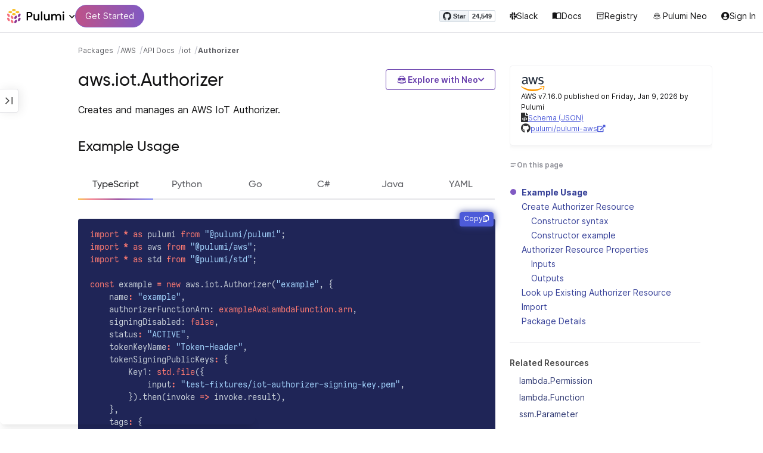

--- FILE ---
content_type: text/html
request_url: https://www.pulumi.com/registry/packages/aws/api-docs/iot/authorizer/
body_size: 18309
content:
<!doctype html><html lang=en-US prefix="og: http://ogp.me/ns#"><head><meta charset=UTF-8><meta http-equiv=X-UA-Compatible content="IE=edge,chrome=1"><meta name=viewport content="width=device-width,initial-scale=1,maximum-scale=1"><script>var segmentWriteKey="UK90Ofwacetj5VCPJ7cUgkbNcKLSHO3u",snippetName="C8Y429BDEy/06ujkUhzfL.min.js";window.growthbook_sdk_key="sdk-psPofGr6jFV2ja9O",window.growthbook_decrypt_key="9NsAVMNWaDS+Oky3rhLQ+A==",window.growthbook_dev_mode=!1</script><script src=https://code.jquery.com/jquery-3.6.0.min.js integrity="sha256-/xUj+3OJU5yExlq6GSYGSHk7tPXikynS7ogEvDej/m4=" crossorigin=anonymous referrerpolicy=no-referrer></script><script src=/registry/js/bundle-registry.014d5c8e08c5a3d8b994ce003b5ffa172faf8cfb97956512611ded7a9dbbd5c4.js defer></script><link rel=stylesheet href=/registry/css/bundle-registry.1ff5162f53ff1f5bd62b12caa4b0e564c207568d827f700626156233c5ad8a1d.css></link>
<meta name=google-site-verification content="N-ezSTIu4P3bSc4TqidV4wWCkMzFiMN269ZgDYArGkk"><meta property="og:image" content="https://www.pulumi.com/logos/brand/og-default.png"><meta property="og:type" content="article"><meta property="og:url" content="https://www.pulumi.com/registry/packages/aws/api-docs/iot/authorizer/"><meta property="og:site_name" content="pulumi"><meta name=twitter:image content="https://www.pulumi.com/logos/brand/twitter-summary.png"><meta name=twitter:card content="summary"><meta name=twitter:site content="@PulumiCorp"><meta property="og:title" content="Authorizer"><meta name=description content="Documentation for the aws.iot.Authorizer resource with examples, input properties, output properties, lookup functions, and supporting types."><meta property="og:description" content="Documentation for the aws.iot.Authorizer resource with examples, input properties, output properties, lookup functions, and supporting types."><title>aws.iot.Authorizer | Pulumi Registry</title>
<link rel=icon type=image/x-icon href=/images/favicon.ico><link rel=canonical href=https://www.pulumi.com/registry/packages/aws/api-docs/iot/authorizer/><link rel=alternate type=application/rss+xml href=https://www.pulumi.com/blog/rss.xml title="Pulumi Blog"><script src=https://js.sentry-cdn.com/02614bf2f18e4615a73218b810563ced.min.js crossorigin=anonymous></script><script>Sentry.onLoad(function(){Sentry.init({environment:"production",release:"push-1a7d9819",beforeSend(e){const t=e.request.headers["User-Agent"];return t&&t.match(/Linespider|Yeti/)?null:e}})})</script><script async defer src=https://buttons.github.io/buttons.js></script><script>userAgentBlacklist=["Mozilla/5.0 (compatible; SiteAuditBot/0.97; +http://www.semrush.com/bot.html)","Mozilla/5.0 (X11; Linux x86_64) AppleWebKit/537.36 (KHTML, like Gecko) Chrome/115.0.0.0 Safari/537.36"],!function(){var n,s,t="analytics",e=window[t]=window[t]||[];if(!e.initialize)if(e.invoked)window.console&&console.error&&console.error("Segment snippet included twice.");else if(userAgentBlacklist.includes(navigator.userAgent))console.log("Segment snippet not loaded for user agent: "+navigator.userAgent);else{e.invoked=!0,e.methods=["trackSubmit","trackClick","trackLink","trackForm","pageview","identify","reset","group","track","ready","alias","debug","page","screen","once","off","on","addSourceMiddleware","addIntegrationMiddleware","setAnonymousId","addDestinationMiddleware","register"],e.factory=function(n){return function(){if(window[t].initialized)return window[t][n].apply(window[t],arguments);var o,s=Array.prototype.slice.call(arguments);return["track","screen","alias","group","page","identify"].indexOf(n)>-1&&(o=document.querySelector("link[rel='canonical']"),s.push({__t:"bpc",c:o&&o.getAttribute("href")||void 0,p:location.pathname,u:location.href,s:location.search,t:document.title,r:document.referrer})),s.unshift(n),e.push(s),e}};for(n=0;n<e.methods.length;n++)s=e.methods[n],e[s]=e.factory(s);e.load=function(n,s){var i,o=document.createElement("script");o.type="text/javascript",o.async=!0,o.setAttribute("data-global-segment-analytics-key",t),o.src="https://evs.analytics.pulumi.com/"+snippetName,i=document.getElementsByTagName("script")[0],i.parentNode.insertBefore(o,i),e._loadOptions=s},e._writeKey=segmentWriteKey,e._cdn="https://evs.analytics.pulumi.com",e.SNIPPET_VERSION="5.2.0",e.load(segmentWriteKey),e.page()}}()</script><script>window.consentManagerConfig=function(e){var t=e.React,c=e.inEU,n=t.createElement("span",null,"We use cookies (and other similar technologies) to collect data to improve your experience on our site. By using our website, you՚re agreeing to the collection of data as described in our"," ",t.createElement("a",{href:"/privacy/",target:"_blank"},"Privacy Policy"),"."),s=t.createElement("div",{class:"manage-cookies-btn"},"Manage cookies"),o="Website Data Collection Preferences",i="We use data collected by cookies and JavaScript libraries to improve your browsing experience, analyze site traffic, deliver personalized advertisements, and increase the overall performance of our site.",a="Are you sure you want to cancel?",r="Your preferences have not been saved. By continuing to use our website, you are agreeing to our Website Data Collection Policy.";return{container:"#segment-consent-manager",writeKey:segmentWriteKey,bannerContent:n,bannerSubContent:s,preferencesDialogTitle:o,preferencesDialogContent:i,cancelDialogTitle:a,cancelDialogContent:r,shouldRequireConsent:e.inEU,closeBehavior:e.inEU()?"dismiss":"accept",bannerTextColor:"black",cdnHost:"evs.analytics.pulumi.com",shouldReload:!1}}</script><script src=/js/consent-manager.js defer></script><script src=https://tag.clearbitscripts.com/v1/pk_54e7d7c428c6d5e79098374d93a7b333/tags.js referrerpolicy=strict-origin-when-cross-origin></script><meta name=facebook-domain-verification content="phlf6qes2bxa9ufzk8zt2es0qivg8j"><script>(function(){if(typeof window=="undefined")return;if(typeof window.signals!="undefined")return;var e=document.createElement("script");e.src="https://cdn.cr-relay.com/v1/site/a725b5ba-75f1-44dc-b250-11023fc10b9d/signals.js",e.async=!0,window.signals=Object.assign([],["page","identify","form"].reduce(function(e,t){return e[t]=function(){return signals.push([t,arguments]),signals},e},{})),document.head.appendChild(e)})()</script><script>!function(){var t,n,e=window.reb2b=window.reb2b||[];if(e.invoked)return;e.invoked=!0,e.methods=["identify","collect"],e.factory=function(t){return function(){var n=Array.prototype.slice.call(arguments);return n.unshift(t),e.push(n),e}};for(t=0;t<e.methods.length;t++)n=e.methods[t],e[n]=e.factory(n);e.load=function(e){var n,t=document.createElement("script");t.type="text/javascript",t.async=!0,t.src="https://s3-us-west-2.amazonaws.com/b2bjsstore/b/"+e+"/reb2b.js.gz",n=document.getElementsByTagName("script")[0],n.parentNode.insertBefore(t,n)},e.SNIPPET_VERSION="1.0.1",e.load("Y4O7Z0HKLKNX")}()</script><script async defer src=//cdnjs.cloudflare.com/ajax/libs/anchor-js/4.1.0/anchor.min.js></script><script>window.addEventListener("load",function(){anchors&&anchors.add("h1:not(.no-anchor), h2:not(.no-anchor), h3:not(.no-anchor), h4:not(.no-anchor), h5:not(.no-anchor), h6:not(.no-anchor)")})</script></head><body class=section-registry><pulumi-root></pulumi-root><nav class="top-nav-bar docs actually-docs transition-all border-b border-gray-300"><div class=top-nav-container><div class=logo-get-started><div data-track=header-pulumi-logo class="logo-nav-button logo-parent" aria-haspopup=true aria-controls=logo-nav-menu><div class=logo><img src=/images/logo/logo-on-white.svg alt="Pulumi logo">
<i class="fa fa-chevron-down"></i></div><ul id=logo-nav-menu role=menu class="logo-nav-menu hidden"><li role=none><a role=menuitem href=/>Pulumi home</a></li><li role=none><a role=menuitem href=/pricing/>Pricing</a></li><li role=none><a role=menuitem href=/blog/>Blog</a></li><li role=none><a role=menuitem href=/resources/>Events & workshops</a></li></ul></div><div class=get-started><a class=get-started-header-button data-track=get-started-practitioner-nav href=/docs/get-started/>Get Started</a></div></div><div class=nav-items><ul><li class=github-widget><a data-track=header-github-pulumi class=github-button href=https://github.com/pulumi/pulumi data-size=small data-show-count=true aria-label="Star pulumi/pulumi on GitHub">Star</a></li><li class=slack><a data-track=header-slack href=https://slack.pulumi.com/><i class="fab fa-slack"></i>
Slack</a></li><li class=docs><a data-track=header-docs href=/docs/><div class="icon icon-16-16 book-outline"></div>Docs</a></li><li class=registry><a data-track=header-registry href=/registry/><div class="icon icon-14-14 packages-outline"></div>Registry</a></li><li class=ai><a data-track=header-ai href=/neo><img src=/icons/pdi-neo.svg class="inline mr-0.5" style=width:16px;height:16px>
Pulumi Neo</a></li><li><a data-track=header-console href=https://app.pulumi.com/ target=_blank><i class="fa fa-refular fa-user-circle"></i>
<pulumi-user-toggle><span slot=signed-in>Pulumi Cloud</span>
<span slot=signed-out>Sign In</span></pulumi-user-toggle></a></li></ul></div></div></nav><main><div class=docs-list-main><div class=docs-main-nav-toggle-wrapper><div class=docs-main-nav-wrapper><div id=docs-main-nav class=docs-main-nav><nav class=main-nav><div class=docs-search><div id=search data-app-id=P6KICOKU8E data-search-key=9ac9f1177f81bc8cb5f6cf30485e62db data-facets=Docs,Registry data-index=production></div></div><div class=all-packages-icon-link><a class=all-packages href=/registry><div class="icon icon-14-14 arrow-back-gray-14-14"></div>All packages</a></div><ul><li class=sidenav-topic><a href=/registry/packages/aws/>Overview</a></li><li class=sidenav-topic><a href=/registry/packages/aws/installation-configuration/>Install & config</a></li><li class=sidenav-topic><a href=/registry/packages/aws/how-to-guides/>How-to guides
<span class=count-badge>128</span></a></li><li class=sidenav-topic><a href=/registry/packages/aws/api-docs/>API Docs</a></li><pulumi-api-doc-filterable-nav base-directory=/registry/packages/aws/api-docs/ package-name=aws></pulumi-api-doc-filterable-nav></ul></nav></div></div><div class=docs-nav-toggle><div class="docs-nav-toggle-icon icon icon-24-24"></div></div></div><div class=docs-main-content-wrapper><div class=docs-main-content><ol class=docs-breadcrumb><li><a data-track=breadcrumb href=/registry/>Packages</a></li><li><a data-track=breadcrumb href=/registry/packages/aws/>AWS</a></li><li><a data-track=breadcrumb href=/registry/packages/aws/api-docs/>API Docs</a></li><li><a data-track=breadcrumb href=/registry/packages/aws/api-docs/iot/>iot</a></li><li class=active><a data-track=breadcrumb href=/registry/packages/aws/api-docs/iot/authorizer/>Authorizer</a></li></ol><div id=accordion-package-card class=accordion><div><input type=checkbox id=accordion-checkbox-package-card>
<label for=accordion-checkbox-package-card class=show><div class=package-card-top-of-page><div class=img-name-version><div><img onerror='this.classList.add("hidden"),this.parentElement.querySelector(".pkg-fallback-icon").classList.remove("hidden")' class=h-6 src=/logos/pkg/aws.svg alt="aws logo">
<i class="fa fa-archive pkg-fallback-icon text-gray-500 hidden" style=font-size:1.5rem></i></div><p>AWS v7.16.0, Jan 9 26</p></div><div class="icon icon-16-16 keyboard-arrow-down-gray"></div></div></label><label for=accordion-checkbox-package-card class=hide><div class=package-card-top-of-page><div class=img-name-version><div><img onerror='this.classList.add("hidden"),this.parentElement.querySelector(".pkg-fallback-icon").classList.remove("hidden")' class=h-6 src=/logos/pkg/aws.svg alt="aws logo">
<i class="fa fa-archive pkg-fallback-icon text-gray-500 hidden" style=font-size:1.5rem></i></div><p>AWS v7.16.0, Jan 9 26</p></div><div class="icon icon-16-16 keyboard-arrow-up-gray"></div></div></label><div class="accordion-content flex"><div class=content><div class=package-card><div class=version-info>AWS v7.16.0 published on Friday, Jan 9, 2026 by Pulumi</div><div class=package-link><i class="fas fa-file-code"></i>
<a href=/registry/packages/aws/schema.json target=_blank rel="noopener noreferrer"><span>Schema (JSON)</span></a></div><div class=package-link><i class="fab fa-github"></i>
<a href=https://github.com/pulumi/pulumi-aws target=_blank rel="noopener noreferrer"><span>pulumi/pulumi-aws</span>
<i class="fas fa-external-link-alt"></i></a></div></div></div></div></div></div><div class=title-ai-menu-container><h1 class=break-words>aws.iot.Authorizer</h1><div class=pulumi-ai-menu data-component=pulumi-ai-menu><button type=button class=pulumi-ai-menu__trigger data-role=trigger aria-haspopup=true aria-expanded=false>
<svg class="pulumi-ai-menu__neo-icon" viewBox="0 0 24 24" aria-hidden="true" focusable="false"><path fill-rule="evenodd" clip-rule="evenodd" d="M19.4776 13.2633C19.6124 13.4278 19.8064 13.7575 19.9855 14.1021 20.1653 14.4484 20.3363 14.8226 20.4224 15.0808 20.7162 15.962 20.5079 16.8899 19.8672 17.5336 19.1818 18.222 18.135 18.3854 16.921 18.0343 16.8681 18.019 16.8377 18.0128 16.8141 18.0127 16.795 18.0127 16.7744 18.0169 16.7431 18.0343 16.7086 18.0535 16.6634 18.0876 16.5971 18.1463 16.5313 18.2046 16.449 18.2836 16.3401 18.3889 15.5577 19.146 14.8264 19.5702 13.8411 19.8374 13.4755 19.9364 12.8186 19.9902 12.1633 19.9988 11.5073 20.0073 10.8334 19.971 10.4332 19.8826 9.27584 19.6268 8.54122 19.2471 7.75731 18.4958L7.28442 18.0425 6.72004 18.1504C5.63512 18.356 4.79185 18.1602 4.16442 17.5275 3.71627 17.0753 3.49023 16.5762 3.50032 15.9834 3.51036 15.3969 3.75084 14.7297 4.20657 13.9366 4.32307 13.7339 4.43215 13.546 4.51394 13.4072 4.55471 13.338 4.58966 13.2808 4.61468 13.2396 4.62711 13.2192 4.63754 13.2018 4.64552 13.1893 4.64765 13.1859 4.64877 13.1821 4.65066 13.179l.90774.6805C5.54315 13.8906 5.52311 13.9319 5.49774 13.9788 5.44578 14.0747 5.3744 14.2007 5.29625 14.3334 5.12707 14.6207 4.9718 14.9466 4.86038 15.2371 4.74734 15.5318 4.68486 15.7762 4.68562 15.9083 4.68671 16.0702 4.73944 16.2535 4.83057 16.4213 4.92155 16.5889 5.04672 16.734 5.18317 16.8253 5.39669 16.9679 5.5973 17.0384 5.86988 17.0402 6.14937 17.0419 6.50874 16.9723 7.03873 16.8243 8.84738 16.3193 10.1835 16.1377 12.0893 16.1386 13.8354 16.1394 15.0853 16.3065 16.9539 16.7883 17.9664 17.0494 18.4156 17.056 18.7745 16.8706 18.9293 16.7905 19.036 16.7053 19.1178 16.5951 19.2005 16.4834 19.2633 16.3388 19.3183 16.1314 19.416 15.7629 19.2979 15.332 18.7899 14.4373 18.6811 14.2456 18.5852 14.067 18.5185 13.9335 18.5066 13.9098 18.4967 13.8868 18.4866 13.8657l.9191-.6898L19.4776 13.2633zm-5.8493 4.1439C12.2378 17.273 10.3719 17.3491 9.04232 17.5932L8.62597 17.6693 8.77503 17.8019C9.16777 18.1534 9.92924 18.5171 10.6326 18.6819 10.9839 18.7642 11.5486 18.8033 12.1119 18.7981 12.676 18.7928 13.2232 18.743 13.5409 18.6552 13.9616 18.5388 14.4777 18.2909 14.8588 18.0528 15.0494 17.9336 15.2002 17.8207 15.2875 17.732 15.3139 17.7051 15.3301 17.6822 15.3409 17.6662 15.3363 17.6646 15.331 17.6629 15.3255 17.6611 15.295 17.6513 15.254 17.6408 15.2042 17.6292 15.1044 17.606 14.9712 17.5798 14.8125 17.5542 14.4952 17.5029 14.0787 17.4507 13.6283 17.4072z" fill="currentcolor"/><path d="M10.7714 13.3003C10.8991 13.206 11.0498 13.1733 11.1919 13.2499 11.3872 13.3555 11.4428 13.5847 11.418 13.803 11.3927 14.0265 11.2828 14.2741 11.0994 14.4722 10.9851 14.5955 10.8742 14.6864 10.756 14.7107 10.6234 14.7378 10.514 14.6772 10.4209 14.5832 10.3253 14.4867 10.2796 14.3692 10.2872 14.2255 10.2945 14.0896 10.3488 13.9321 10.4384 13.7454 10.5336 13.547 10.6473 13.3922 10.7714 13.3003z" fill="currentcolor"/><path d="M12.7565 13.3178C12.8483 13.2309 12.9876 13.1627 13.1256 13.2067 13.1618 13.2183 13.1963 13.2421 13.2243 13.2643 13.2542 13.2882 13.2856 13.3187 13.3168 13.3517 13.3793 13.4177 13.446 13.5013 13.5018 13.5881 13.6271 13.7831 13.699 13.9981 13.7105 14.1844 13.7215 14.3631 13.6764 14.5544 13.5183 14.6398 13.4779 14.6616 13.4388 14.6827 13.4052 14.6963 13.368 14.7113 13.3247 14.7225 13.2757 14.7138 13.2304 14.7057 13.1914 14.6828 13.1574 14.6593 13.1231 14.6356 13.0814 14.6019 13.032 14.5627 12.9128 14.468 12.8035 14.3154 12.7246 14.1597 12.6462 14.0047 12.5889 13.8299 12.5889 13.6848 12.589 13.5413 12.6624 13.4071 12.7565 13.3178z" fill="currentcolor"/><path d="M12.9354 8.34529C15.4777 8.3468 17.7693 8.42956 18.7179 8.59612 19.0001 8.64569 19.2237 8.7306 19.3882 8.86649 19.5553 9.0047 19.6518 9.18893 19.6945 9.41853 19.7108 9.50643 19.7153 9.69141 19.711 9.90786 19.7066 10.1291 19.6927 10.3961 19.6719 10.6552 19.6284 11.1984 19.5674 11.5891 19.455 11.9053 19.3412 12.2252 19.1771 12.4648 18.9359 12.7082 18.4533 13.1949 17.6901 13.4883 16.887 13.5758 16.0828 13.6633 15.221 13.5466 14.5319 13.1944 13.994 12.9194 13.6585 12.5752 13.1286 11.7799 12.844 11.3526 12.6637 11.1163 12.4985 10.9832c-.1553-.125-.3011-.162100000000001-.5366-.1656C11.7278 10.8143 11.5885 10.8439 11.4643 10.9338 11.3331 11.0289 11.2066 11.2001 11.0223 11.5136c-.6197 1.0537-1.51731 1.7991-2.43848 1.9995C8.08142 13.6222 7.44401 13.6576 7.00891 13.5984 6.07056 13.4706 5.34537 13.0951 4.8501 12.4666 4.48369 12.0014 4.38958 11.5471 4.35151 10.2779 4.33494 9.7251 4.32677 9.43096 4.34432 9.25405 4.35339 9.16291 4.36985 9.09395 4.39983 9.03302 4.42917 8.97352 4.46892 8.92769 4.5088 8.88191 4.54853 8.83629 4.58897 8.79382 4.64038 8.75855 4.6931 8.72252 4.75302 8.69679 4.82851 8.67733 4.97337 8.64006 5.19725 8.61959 5.5841 8.5879 7.57768 8.42459 10.3891 8.34378 12.9354 8.34529z" fill="currentcolor"/><path d="M6.0724 6.96056c2.53379-3.58773 8.1219-3.98505 11.2423-.80596C17.6483 6.49456 17.997 6.94229 18.2409 7.31522 18.3625 7.50115 18.4611 7.67233 18.5185 7.80455 18.5418 7.8584 18.5575 7.91162 18.5668 7.95875 18.0636 7.85223 17.5492 7.7632 17.0279 7.69044L17.0238 7.68325C16.656 7.14537 15.9305 6.46038 15.3358 6.09086 13.3041 4.82861 10.2662 4.93255 8.32271 6.33142 8.09824 6.49305 7.78331 6.77966 7.49825 7.07056c-.27636.28203-.51364.55831-.61475.72166C6.37979 7.85924 5.92247 7.93033 5.52242 7.99988 5.52157 7.98464 5.52178 7.97044 5.52344 7.95875 5.52768 7.92902 5.53721 7.8958 5.54914 7.86315 5.57352 7.79653 5.61432 7.71169 5.66428 7.61746 5.76481 7.4279 5.91145 7.1885 6.0724 6.96056z" fill="currentcolor"/></svg>
<span class=pulumi-ai-menu__trigger-text>Explore with Neo</span>
<i class="pulumi-ai-menu__chevron fa fa-chevron-down" aria-hidden=true></i></button><div class=pulumi-ai-menu__dropdown role=menu data-role=dropdown hidden><a class=pulumi-ai-menu__item href="https://app.pulumi.com/neo?prompt=Explain+the+resource+aws.iot.Authorizer.+Provide+a+detailed+overview+of+its+purpose%2C+architecture%2C+and+typical+responsibilities.&prefer_signup=true" target=_blank rel=noopener role=menuitem><span class="pulumi-ai-menu__item-icon pulumi-ai-menu__item-icon--document" aria-hidden=true><i class="pulumi-ai-menu__item-icon-symbol fa fa-file-alt" aria-hidden=true></i>
</span><span class=pulumi-ai-menu__item-copy><span class=pulumi-ai-menu__item-title>Explain this resource</span>
<span class=pulumi-ai-menu__item-description>Get a detailed overview of this resource</span>
</span></a><a class=pulumi-ai-menu__item href="https://app.pulumi.com/neo?prompt=List+the+top+five+real-world+scenarios+where+aws.iot.Authorizer+delivers+the+most+value.+Describe+why+it+is+useful+for+each.&prefer_signup=true" target=_blank rel=noopener role=menuitem><span class="pulumi-ai-menu__item-icon pulumi-ai-menu__item-icon--list" aria-hidden=true><i class="pulumi-ai-menu__item-icon-symbol fa fa-list-ul" aria-hidden=true></i>
</span><span class=pulumi-ai-menu__item-copy><span class=pulumi-ai-menu__item-title>Show real-world scenarios</span>
<span class=pulumi-ai-menu__item-description>List the top 5 use cases for this resource</span>
</span></a><a class=pulumi-ai-menu__item href="https://app.pulumi.com/neo?prompt=Generate+a+Pulumi+program+that+provisions+aws.iot.Authorizer.+Include+any+required+configuration+and+showcase+best+practices.&prefer_signup=true" target=_blank rel=noopener role=menuitem><span class="pulumi-ai-menu__item-icon pulumi-ai-menu__item-icon--sparkle" aria-hidden=true><i class="pulumi-ai-menu__item-icon-symbol fa fa-code" aria-hidden=true></i>
</span><span class=pulumi-ai-menu__item-copy><span class=pulumi-ai-menu__item-title>Provision a new instance</span>
<span class=pulumi-ai-menu__item-description>Build a program using aws.iot.Authorizer</span></span></a></div></div></div><div class="docs-table-of-contents docs-toc-mobile"><div class=table-of-contents><div class=package-card><div><img onerror='this.classList.add("hidden"),this.parentElement.querySelector(".pkg-fallback-icon").classList.remove("hidden")' class=h-6 src=/logos/pkg/aws.svg alt="aws logo">
<i class="fa fa-archive pkg-fallback-icon text-gray-500 hidden" style=font-size:1.5rem></i></div><div class=version-info>AWS v7.16.0 published on Friday, Jan 9, 2026 by Pulumi</div><div class=package-link><i class="fas fa-file-code"></i>
<a href=/registry/packages/aws/schema.json target=_blank rel="noopener noreferrer"><span>Schema (JSON)</span></a></div><div class=package-link><i class="fab fa-github"></i>
<a href=https://github.com/pulumi/pulumi-aws target=_blank rel="noopener noreferrer"><span>pulumi/pulumi-aws</span>
<i class="fas fa-external-link-alt"></i></a></div></div><div id=accordion-table-of-contents class=accordion><div><input type=checkbox id=accordion-checkbox-table-of-contents>
<label for=accordion-checkbox-table-of-contents class=show><div class=heading><div class=icon-heading-wrapper><div class="icon icon-12-12 icon-on-this-page"></div><h2 class=no-anchor>On this page</h2></div><div class="icon icon-18-18 expand-more-18-18"></div></div></label><label for=accordion-checkbox-table-of-contents class=hide><div class=heading><div class=icon-heading-wrapper><div class="icon icon-12-12 icon-on-this-page"></div><h2 class=no-anchor>On this page</h2></div><div class="icon icon-18-18 expand-more-18-18"></div></div></label><div class="accordion-content flex"><div class=content><ul class=table-of-contents-list></ul><div class=mt-6><pulumi-resource-links package-name=aws module-name=iot resource-name=Authorizer></pulumi-resource-links></div></div></div></div></div></div><ul class="p-0 list-none table-of-contents-feedback"><li><a data-track=request-change class="text-gray-600 hover:text-gray-700 text-xs" href="https://github.com/pulumi/registry/issues/new?body=File: [themes%2fdefault%2fcontent/%2fregistry%2fpackages%2faws%2fapi-docs%2fiot%2fauthorizer](https%3a%2f%2fwww.pulumi.com%2fregistry%2fpackages%2faws%2fapi-docs%2fiot%2fauthorizer%2f)" target=_blank><i class="far fa-check-square mr-2" style=width:14px></i>Request a Change</a></li></ul><pulumi-top-button></pulumi-top-button></div><section class=docs-content><p>Creates and manages an AWS IoT Authorizer.</p><h2 id=example-usage>Example Usage</h2><div><pulumi-chooser type=language options=csharp,go,typescript,python,yaml,java></pulumi-chooser></div><div><pulumi-choosable type=language values=javascript,typescript><div class=highlight><pre tabindex=0 class=chroma><code class=language-typescript data-lang=typescript><span class=line><span class=cl><span class=kr>import</span> <span class=o>*</span> <span class=kr>as</span> <span class=nx>pulumi</span> <span class=kr>from</span> <span class=s2>&#34;@pulumi/pulumi&#34;</span><span class=p>;</span>
</span></span><span class=line><span class=cl><span class=kr>import</span> <span class=o>*</span> <span class=kr>as</span> <span class=nx>aws</span> <span class=kr>from</span> <span class=s2>&#34;@pulumi/aws&#34;</span><span class=p>;</span>
</span></span><span class=line><span class=cl><span class=kr>import</span> <span class=o>*</span> <span class=kr>as</span> <span class=nx>std</span> <span class=kr>from</span> <span class=s2>&#34;@pulumi/std&#34;</span><span class=p>;</span>
</span></span><span class=line><span class=cl>
</span></span><span class=line><span class=cl><span class=kr>const</span> <span class=nx>example</span> <span class=o>=</span> <span class=k>new</span> <span class=nx>aws</span><span class=p>.</span><span class=nx>iot</span><span class=p>.</span><span class=nx>Authorizer</span><span class=p>(</span><span class=s2>&#34;example&#34;</span><span class=p>,</span> <span class=p>{</span>
</span></span><span class=line><span class=cl>    <span class=nx>name</span><span class=o>:</span> <span class=s2>&#34;example&#34;</span><span class=p>,</span>
</span></span><span class=line><span class=cl>    <span class=nx>authorizerFunctionArn</span>: <span class=kt>exampleAwsLambdaFunction.arn</span><span class=p>,</span>
</span></span><span class=line><span class=cl>    <span class=nx>signingDisabled</span>: <span class=kt>false</span><span class=p>,</span>
</span></span><span class=line><span class=cl>    <span class=nx>status</span><span class=o>:</span> <span class=s2>&#34;ACTIVE&#34;</span><span class=p>,</span>
</span></span><span class=line><span class=cl>    <span class=nx>tokenKeyName</span><span class=o>:</span> <span class=s2>&#34;Token-Header&#34;</span><span class=p>,</span>
</span></span><span class=line><span class=cl>    <span class=nx>tokenSigningPublicKeys</span><span class=o>:</span> <span class=p>{</span>
</span></span><span class=line><span class=cl>        <span class=nx>Key1</span>: <span class=kt>std.file</span><span class=p>({</span>
</span></span><span class=line><span class=cl>            <span class=nx>input</span><span class=o>:</span> <span class=s2>&#34;test-fixtures/iot-authorizer-signing-key.pem&#34;</span><span class=p>,</span>
</span></span><span class=line><span class=cl>        <span class=p>}).</span><span class=nx>then</span><span class=p>(</span><span class=nx>invoke</span> <span class=o>=&gt;</span> <span class=nx>invoke</span><span class=p>.</span><span class=nx>result</span><span class=p>),</span>
</span></span><span class=line><span class=cl>    <span class=p>},</span>
</span></span><span class=line><span class=cl>    <span class=nx>tags</span><span class=o>:</span> <span class=p>{</span>
</span></span><span class=line><span class=cl>        <span class=nx>Name</span><span class=o>:</span> <span class=s2>&#34;example&#34;</span><span class=p>,</span>
</span></span><span class=line><span class=cl>    <span class=p>},</span>
</span></span><span class=line><span class=cl><span class=p>});</span>
</span></span></code></pre></div></pulumi-choosable></div><div><pulumi-choosable type=language values=python><div class=highlight><pre tabindex=0 class=chroma><code class=language-python data-lang=python><span class=line><span class=cl><span class=kn>import</span> <span class=nn>pulumi</span>
</span></span><span class=line><span class=cl><span class=kn>import</span> <span class=nn>pulumi_aws</span> <span class=k>as</span> <span class=nn>aws</span>
</span></span><span class=line><span class=cl><span class=kn>import</span> <span class=nn>pulumi_std</span> <span class=k>as</span> <span class=nn>std</span>
</span></span><span class=line><span class=cl>
</span></span><span class=line><span class=cl><span class=n>example</span> <span class=o>=</span> <span class=n>aws</span><span class=o>.</span><span class=n>iot</span><span class=o>.</span><span class=n>Authorizer</span><span class=p>(</span><span class=s2>&#34;example&#34;</span><span class=p>,</span>
</span></span><span class=line><span class=cl>    <span class=n>name</span><span class=o>=</span><span class=s2>&#34;example&#34;</span><span class=p>,</span>
</span></span><span class=line><span class=cl>    <span class=n>authorizer_function_arn</span><span class=o>=</span><span class=n>example_aws_lambda_function</span><span class=p>[</span><span class=s2>&#34;arn&#34;</span><span class=p>],</span>
</span></span><span class=line><span class=cl>    <span class=n>signing_disabled</span><span class=o>=</span><span class=kc>False</span><span class=p>,</span>
</span></span><span class=line><span class=cl>    <span class=n>status</span><span class=o>=</span><span class=s2>&#34;ACTIVE&#34;</span><span class=p>,</span>
</span></span><span class=line><span class=cl>    <span class=n>token_key_name</span><span class=o>=</span><span class=s2>&#34;Token-Header&#34;</span><span class=p>,</span>
</span></span><span class=line><span class=cl>    <span class=n>token_signing_public_keys</span><span class=o>=</span><span class=p>{</span>
</span></span><span class=line><span class=cl>        <span class=s2>&#34;Key1&#34;</span><span class=p>:</span> <span class=n>std</span><span class=o>.</span><span class=n>file</span><span class=p>(</span><span class=nb>input</span><span class=o>=</span><span class=s2>&#34;test-fixtures/iot-authorizer-signing-key.pem&#34;</span><span class=p>)</span><span class=o>.</span><span class=n>result</span><span class=p>,</span>
</span></span><span class=line><span class=cl>    <span class=p>},</span>
</span></span><span class=line><span class=cl>    <span class=n>tags</span><span class=o>=</span><span class=p>{</span>
</span></span><span class=line><span class=cl>        <span class=s2>&#34;Name&#34;</span><span class=p>:</span> <span class=s2>&#34;example&#34;</span><span class=p>,</span>
</span></span><span class=line><span class=cl>    <span class=p>})</span>
</span></span></code></pre></div></pulumi-choosable></div><div><pulumi-choosable type=language values=go><div class=highlight><pre tabindex=0 class=chroma><code class=language-go data-lang=go><span class=line><span class=cl><span class=kn>package</span> <span class=nx>main</span>
</span></span><span class=line><span class=cl>
</span></span><span class=line><span class=cl><span class=kn>import</span> <span class=p>(</span>
</span></span><span class=line><span class=cl>	<span class=s>&#34;github.com/pulumi/pulumi-aws/sdk/v7/go/aws/iot&#34;</span>
</span></span><span class=line><span class=cl>	<span class=s>&#34;github.com/pulumi/pulumi-std/sdk/go/std&#34;</span>
</span></span><span class=line><span class=cl>	<span class=s>&#34;github.com/pulumi/pulumi/sdk/v3/go/pulumi&#34;</span>
</span></span><span class=line><span class=cl><span class=p>)</span>
</span></span><span class=line><span class=cl>
</span></span><span class=line><span class=cl><span class=kd>func</span> <span class=nf>main</span><span class=p>()</span> <span class=p>{</span>
</span></span><span class=line><span class=cl>	<span class=nx>pulumi</span><span class=p>.</span><span class=nf>Run</span><span class=p>(</span><span class=kd>func</span><span class=p>(</span><span class=nx>ctx</span> <span class=o>*</span><span class=nx>pulumi</span><span class=p>.</span><span class=nx>Context</span><span class=p>)</span> <span class=kt>error</span> <span class=p>{</span>
</span></span><span class=line><span class=cl>		<span class=nx>invokeFile</span><span class=p>,</span> <span class=nx>err</span> <span class=o>:=</span> <span class=nx>std</span><span class=p>.</span><span class=nf>File</span><span class=p>(</span><span class=nx>ctx</span><span class=p>,</span> <span class=o>&amp;</span><span class=nx>std</span><span class=p>.</span><span class=nx>FileArgs</span><span class=p>{</span>
</span></span><span class=line><span class=cl>			<span class=nx>Input</span><span class=p>:</span> <span class=s>&#34;test-fixtures/iot-authorizer-signing-key.pem&#34;</span><span class=p>,</span>
</span></span><span class=line><span class=cl>		<span class=p>},</span> <span class=kc>nil</span><span class=p>)</span>
</span></span><span class=line><span class=cl>		<span class=k>if</span> <span class=nx>err</span> <span class=o>!=</span> <span class=kc>nil</span> <span class=p>{</span>
</span></span><span class=line><span class=cl>			<span class=k>return</span> <span class=nx>err</span>
</span></span><span class=line><span class=cl>		<span class=p>}</span>
</span></span><span class=line><span class=cl>		<span class=nx>_</span><span class=p>,</span> <span class=nx>err</span> <span class=p>=</span> <span class=nx>iot</span><span class=p>.</span><span class=nf>NewAuthorizer</span><span class=p>(</span><span class=nx>ctx</span><span class=p>,</span> <span class=s>&#34;example&#34;</span><span class=p>,</span> <span class=o>&amp;</span><span class=nx>iot</span><span class=p>.</span><span class=nx>AuthorizerArgs</span><span class=p>{</span>
</span></span><span class=line><span class=cl>			<span class=nx>Name</span><span class=p>:</span>                  <span class=nx>pulumi</span><span class=p>.</span><span class=nf>String</span><span class=p>(</span><span class=s>&#34;example&#34;</span><span class=p>),</span>
</span></span><span class=line><span class=cl>			<span class=nx>AuthorizerFunctionArn</span><span class=p>:</span> <span class=nx>pulumi</span><span class=p>.</span><span class=nf>Any</span><span class=p>(</span><span class=nx>exampleAwsLambdaFunction</span><span class=p>.</span><span class=nx>Arn</span><span class=p>),</span>
</span></span><span class=line><span class=cl>			<span class=nx>SigningDisabled</span><span class=p>:</span>       <span class=nx>pulumi</span><span class=p>.</span><span class=nf>Bool</span><span class=p>(</span><span class=kc>false</span><span class=p>),</span>
</span></span><span class=line><span class=cl>			<span class=nx>Status</span><span class=p>:</span>                <span class=nx>pulumi</span><span class=p>.</span><span class=nf>String</span><span class=p>(</span><span class=s>&#34;ACTIVE&#34;</span><span class=p>),</span>
</span></span><span class=line><span class=cl>			<span class=nx>TokenKeyName</span><span class=p>:</span>          <span class=nx>pulumi</span><span class=p>.</span><span class=nf>String</span><span class=p>(</span><span class=s>&#34;Token-Header&#34;</span><span class=p>),</span>
</span></span><span class=line><span class=cl>			<span class=nx>TokenSigningPublicKeys</span><span class=p>:</span> <span class=nx>pulumi</span><span class=p>.</span><span class=nx>StringMap</span><span class=p>{</span>
</span></span><span class=line><span class=cl>				<span class=s>&#34;Key1&#34;</span><span class=p>:</span> <span class=nx>pulumi</span><span class=p>.</span><span class=nf>String</span><span class=p>(</span><span class=nx>invokeFile</span><span class=p>.</span><span class=nx>Result</span><span class=p>),</span>
</span></span><span class=line><span class=cl>			<span class=p>},</span>
</span></span><span class=line><span class=cl>			<span class=nx>Tags</span><span class=p>:</span> <span class=nx>pulumi</span><span class=p>.</span><span class=nx>StringMap</span><span class=p>{</span>
</span></span><span class=line><span class=cl>				<span class=s>&#34;Name&#34;</span><span class=p>:</span> <span class=nx>pulumi</span><span class=p>.</span><span class=nf>String</span><span class=p>(</span><span class=s>&#34;example&#34;</span><span class=p>),</span>
</span></span><span class=line><span class=cl>			<span class=p>},</span>
</span></span><span class=line><span class=cl>		<span class=p>})</span>
</span></span><span class=line><span class=cl>		<span class=k>if</span> <span class=nx>err</span> <span class=o>!=</span> <span class=kc>nil</span> <span class=p>{</span>
</span></span><span class=line><span class=cl>			<span class=k>return</span> <span class=nx>err</span>
</span></span><span class=line><span class=cl>		<span class=p>}</span>
</span></span><span class=line><span class=cl>		<span class=k>return</span> <span class=kc>nil</span>
</span></span><span class=line><span class=cl>	<span class=p>})</span>
</span></span><span class=line><span class=cl><span class=p>}</span>
</span></span></code></pre></div></pulumi-choosable></div><div><pulumi-choosable type=language values=csharp><div class=highlight><pre tabindex=0 class=chroma><code class=language-csharp data-lang=csharp><span class=line><span class=cl><span class=k>using</span> <span class=nn>System.Collections.Generic</span><span class=p>;</span>
</span></span><span class=line><span class=cl><span class=k>using</span> <span class=nn>System.Linq</span><span class=p>;</span>
</span></span><span class=line><span class=cl><span class=k>using</span> <span class=nn>Pulumi</span><span class=p>;</span>
</span></span><span class=line><span class=cl><span class=k>using</span> <span class=nn>Aws</span> <span class=p>=</span> <span class=n>Pulumi</span><span class=p>.</span><span class=n>Aws</span><span class=p>;</span>
</span></span><span class=line><span class=cl><span class=k>using</span> <span class=nn>Std</span> <span class=p>=</span> <span class=n>Pulumi</span><span class=p>.</span><span class=n>Std</span><span class=p>;</span>
</span></span><span class=line><span class=cl>
</span></span><span class=line><span class=cl><span class=k>return</span> <span class=k>await</span> <span class=n>Deployment</span><span class=p>.</span><span class=n>RunAsync</span><span class=p>(()</span> <span class=p>=&gt;</span> 
</span></span><span class=line><span class=cl><span class=p>{</span>
</span></span><span class=line><span class=cl>    <span class=kt>var</span> <span class=n>example</span> <span class=p>=</span> <span class=k>new</span> <span class=n>Aws</span><span class=p>.</span><span class=n>Iot</span><span class=p>.</span><span class=n>Authorizer</span><span class=p>(</span><span class=s>&#34;example&#34;</span><span class=p>,</span> <span class=k>new</span><span class=p>()</span>
</span></span><span class=line><span class=cl>    <span class=p>{</span>
</span></span><span class=line><span class=cl>        <span class=n>Name</span> <span class=p>=</span> <span class=s>&#34;example&#34;</span><span class=p>,</span>
</span></span><span class=line><span class=cl>        <span class=n>AuthorizerFunctionArn</span> <span class=p>=</span> <span class=n>exampleAwsLambdaFunction</span><span class=p>.</span><span class=n>Arn</span><span class=p>,</span>
</span></span><span class=line><span class=cl>        <span class=n>SigningDisabled</span> <span class=p>=</span> <span class=kc>false</span><span class=p>,</span>
</span></span><span class=line><span class=cl>        <span class=n>Status</span> <span class=p>=</span> <span class=s>&#34;ACTIVE&#34;</span><span class=p>,</span>
</span></span><span class=line><span class=cl>        <span class=n>TokenKeyName</span> <span class=p>=</span> <span class=s>&#34;Token-Header&#34;</span><span class=p>,</span>
</span></span><span class=line><span class=cl>        <span class=n>TokenSigningPublicKeys</span> <span class=p>=</span> 
</span></span><span class=line><span class=cl>        <span class=p>{</span>
</span></span><span class=line><span class=cl>            <span class=p>{</span> <span class=s>&#34;Key1&#34;</span><span class=p>,</span> <span class=n>Std</span><span class=p>.</span><span class=n>File</span><span class=p>.</span><span class=n>Invoke</span><span class=p>(</span><span class=k>new</span><span class=p>()</span>
</span></span><span class=line><span class=cl>            <span class=p>{</span>
</span></span><span class=line><span class=cl>                <span class=n>Input</span> <span class=p>=</span> <span class=s>&#34;test-fixtures/iot-authorizer-signing-key.pem&#34;</span><span class=p>,</span>
</span></span><span class=line><span class=cl>            <span class=p>}).</span><span class=n>Apply</span><span class=p>(</span><span class=n>invoke</span> <span class=p>=&gt;</span> <span class=n>invoke</span><span class=p>.</span><span class=n>Result</span><span class=p>)</span> <span class=p>},</span>
</span></span><span class=line><span class=cl>        <span class=p>},</span>
</span></span><span class=line><span class=cl>        <span class=n>Tags</span> <span class=p>=</span> 
</span></span><span class=line><span class=cl>        <span class=p>{</span>
</span></span><span class=line><span class=cl>            <span class=p>{</span> <span class=s>&#34;Name&#34;</span><span class=p>,</span> <span class=s>&#34;example&#34;</span> <span class=p>},</span>
</span></span><span class=line><span class=cl>        <span class=p>},</span>
</span></span><span class=line><span class=cl>    <span class=p>});</span>
</span></span><span class=line><span class=cl>
</span></span><span class=line><span class=cl><span class=p>});</span>
</span></span></code></pre></div></pulumi-choosable></div><div><pulumi-choosable type=language values=java><div class=highlight><pre tabindex=0 class=chroma><code class=language-java data-lang=java><span class=line><span class=cl><span class=kn>package</span><span class=w> </span><span class=nn>generated_program</span><span class=p>;</span><span class=w>
</span></span></span><span class=line><span class=cl><span class=w>
</span></span></span><span class=line><span class=cl><span class=w></span><span class=kn>import</span><span class=w> </span><span class=nn>com.pulumi.Context</span><span class=p>;</span><span class=w>
</span></span></span><span class=line><span class=cl><span class=w></span><span class=kn>import</span><span class=w> </span><span class=nn>com.pulumi.Pulumi</span><span class=p>;</span><span class=w>
</span></span></span><span class=line><span class=cl><span class=w></span><span class=kn>import</span><span class=w> </span><span class=nn>com.pulumi.core.Output</span><span class=p>;</span><span class=w>
</span></span></span><span class=line><span class=cl><span class=w></span><span class=kn>import</span><span class=w> </span><span class=nn>com.pulumi.aws.iot.Authorizer</span><span class=p>;</span><span class=w>
</span></span></span><span class=line><span class=cl><span class=w></span><span class=kn>import</span><span class=w> </span><span class=nn>com.pulumi.aws.iot.AuthorizerArgs</span><span class=p>;</span><span class=w>
</span></span></span><span class=line><span class=cl><span class=w></span><span class=kn>import</span><span class=w> </span><span class=nn>com.pulumi.std.StdFunctions</span><span class=p>;</span><span class=w>
</span></span></span><span class=line><span class=cl><span class=w></span><span class=kn>import</span><span class=w> </span><span class=nn>com.pulumi.std.inputs.FileArgs</span><span class=p>;</span><span class=w>
</span></span></span><span class=line><span class=cl><span class=w></span><span class=kn>import</span><span class=w> </span><span class=nn>java.util.List</span><span class=p>;</span><span class=w>
</span></span></span><span class=line><span class=cl><span class=w></span><span class=kn>import</span><span class=w> </span><span class=nn>java.util.ArrayList</span><span class=p>;</span><span class=w>
</span></span></span><span class=line><span class=cl><span class=w></span><span class=kn>import</span><span class=w> </span><span class=nn>java.util.Map</span><span class=p>;</span><span class=w>
</span></span></span><span class=line><span class=cl><span class=w></span><span class=kn>import</span><span class=w> </span><span class=nn>java.io.File</span><span class=p>;</span><span class=w>
</span></span></span><span class=line><span class=cl><span class=w></span><span class=kn>import</span><span class=w> </span><span class=nn>java.nio.file.Files</span><span class=p>;</span><span class=w>
</span></span></span><span class=line><span class=cl><span class=w></span><span class=kn>import</span><span class=w> </span><span class=nn>java.nio.file.Paths</span><span class=p>;</span><span class=w>
</span></span></span><span class=line><span class=cl><span class=w>
</span></span></span><span class=line><span class=cl><span class=w></span><span class=kd>public</span><span class=w> </span><span class=kd>class</span> <span class=nc>App</span><span class=w> </span><span class=p>{</span><span class=w>
</span></span></span><span class=line><span class=cl><span class=w>    </span><span class=kd>public</span><span class=w> </span><span class=kd>static</span><span class=w> </span><span class=kt>void</span><span class=w> </span><span class=nf>main</span><span class=p>(</span><span class=n>String</span><span class=o>[]</span><span class=w> </span><span class=n>args</span><span class=p>)</span><span class=w> </span><span class=p>{</span><span class=w>
</span></span></span><span class=line><span class=cl><span class=w>        </span><span class=n>Pulumi</span><span class=p>.</span><span class=na>run</span><span class=p>(</span><span class=n>App</span><span class=p>::</span><span class=n>stack</span><span class=p>);</span><span class=w>
</span></span></span><span class=line><span class=cl><span class=w>    </span><span class=p>}</span><span class=w>
</span></span></span><span class=line><span class=cl><span class=w>
</span></span></span><span class=line><span class=cl><span class=w>    </span><span class=kd>public</span><span class=w> </span><span class=kd>static</span><span class=w> </span><span class=kt>void</span><span class=w> </span><span class=nf>stack</span><span class=p>(</span><span class=n>Context</span><span class=w> </span><span class=n>ctx</span><span class=p>)</span><span class=w> </span><span class=p>{</span><span class=w>
</span></span></span><span class=line><span class=cl><span class=w>        </span><span class=kd>var</span><span class=w> </span><span class=n>example</span><span class=w> </span><span class=o>=</span><span class=w> </span><span class=k>new</span><span class=w> </span><span class=n>Authorizer</span><span class=p>(</span><span class=s>&#34;example&#34;</span><span class=p>,</span><span class=w> </span><span class=n>AuthorizerArgs</span><span class=p>.</span><span class=na>builder</span><span class=p>()</span><span class=w>
</span></span></span><span class=line><span class=cl><span class=w>            </span><span class=p>.</span><span class=na>name</span><span class=p>(</span><span class=s>&#34;example&#34;</span><span class=p>)</span><span class=w>
</span></span></span><span class=line><span class=cl><span class=w>            </span><span class=p>.</span><span class=na>authorizerFunctionArn</span><span class=p>(</span><span class=n>exampleAwsLambdaFunction</span><span class=p>.</span><span class=na>arn</span><span class=p>())</span><span class=w>
</span></span></span><span class=line><span class=cl><span class=w>            </span><span class=p>.</span><span class=na>signingDisabled</span><span class=p>(</span><span class=kc>false</span><span class=p>)</span><span class=w>
</span></span></span><span class=line><span class=cl><span class=w>            </span><span class=p>.</span><span class=na>status</span><span class=p>(</span><span class=s>&#34;ACTIVE&#34;</span><span class=p>)</span><span class=w>
</span></span></span><span class=line><span class=cl><span class=w>            </span><span class=p>.</span><span class=na>tokenKeyName</span><span class=p>(</span><span class=s>&#34;Token-Header&#34;</span><span class=p>)</span><span class=w>
</span></span></span><span class=line><span class=cl><span class=w>            </span><span class=p>.</span><span class=na>tokenSigningPublicKeys</span><span class=p>(</span><span class=n>Map</span><span class=p>.</span><span class=na>of</span><span class=p>(</span><span class=s>&#34;Key1&#34;</span><span class=p>,</span><span class=w> </span><span class=n>StdFunctions</span><span class=p>.</span><span class=na>file</span><span class=p>(</span><span class=n>FileArgs</span><span class=p>.</span><span class=na>builder</span><span class=p>()</span><span class=w>
</span></span></span><span class=line><span class=cl><span class=w>                </span><span class=p>.</span><span class=na>input</span><span class=p>(</span><span class=s>&#34;test-fixtures/iot-authorizer-signing-key.pem&#34;</span><span class=p>)</span><span class=w>
</span></span></span><span class=line><span class=cl><span class=w>                </span><span class=p>.</span><span class=na>build</span><span class=p>()).</span><span class=na>result</span><span class=p>()))</span><span class=w>
</span></span></span><span class=line><span class=cl><span class=w>            </span><span class=p>.</span><span class=na>tags</span><span class=p>(</span><span class=n>Map</span><span class=p>.</span><span class=na>of</span><span class=p>(</span><span class=s>&#34;Name&#34;</span><span class=p>,</span><span class=w> </span><span class=s>&#34;example&#34;</span><span class=p>))</span><span class=w>
</span></span></span><span class=line><span class=cl><span class=w>            </span><span class=p>.</span><span class=na>build</span><span class=p>());</span><span class=w>
</span></span></span><span class=line><span class=cl><span class=w>
</span></span></span><span class=line><span class=cl><span class=w>    </span><span class=p>}</span><span class=w>
</span></span></span><span class=line><span class=cl><span class=w></span><span class=p>}</span><span class=w>
</span></span></span></code></pre></div></pulumi-choosable></div><div><pulumi-choosable type=language values=yaml><div class=highlight><pre tabindex=0 class=chroma><code class=language-yaml data-lang=yaml><span class=line><span class=cl><span class=nt>resources</span><span class=p>:</span><span class=w>
</span></span></span><span class=line><span class=cl><span class=w>  </span><span class=nt>example</span><span class=p>:</span><span class=w>
</span></span></span><span class=line><span class=cl><span class=w>    </span><span class=nt>type</span><span class=p>:</span><span class=w> </span><span class=l>aws:iot:Authorizer</span><span class=w>
</span></span></span><span class=line><span class=cl><span class=w>    </span><span class=nt>properties</span><span class=p>:</span><span class=w>
</span></span></span><span class=line><span class=cl><span class=w>      </span><span class=nt>name</span><span class=p>:</span><span class=w> </span><span class=l>example</span><span class=w>
</span></span></span><span class=line><span class=cl><span class=w>      </span><span class=nt>authorizerFunctionArn</span><span class=p>:</span><span class=w> </span><span class=l>${exampleAwsLambdaFunction.arn}</span><span class=w>
</span></span></span><span class=line><span class=cl><span class=w>      </span><span class=nt>signingDisabled</span><span class=p>:</span><span class=w> </span><span class=kc>false</span><span class=w>
</span></span></span><span class=line><span class=cl><span class=w>      </span><span class=nt>status</span><span class=p>:</span><span class=w> </span><span class=l>ACTIVE</span><span class=w>
</span></span></span><span class=line><span class=cl><span class=w>      </span><span class=nt>tokenKeyName</span><span class=p>:</span><span class=w> </span><span class=l>Token-Header</span><span class=w>
</span></span></span><span class=line><span class=cl><span class=w>      </span><span class=nt>tokenSigningPublicKeys</span><span class=p>:</span><span class=w>
</span></span></span><span class=line><span class=cl><span class=w>        </span><span class=nt>Key1</span><span class=p>:</span><span class=w>
</span></span></span><span class=line><span class=cl><span class=w>          </span><span class=nt>fn::invoke</span><span class=p>:</span><span class=w>
</span></span></span><span class=line><span class=cl><span class=w>            </span><span class=nt>function</span><span class=p>:</span><span class=w> </span><span class=l>std:file</span><span class=w>
</span></span></span><span class=line><span class=cl><span class=w>            </span><span class=nt>arguments</span><span class=p>:</span><span class=w>
</span></span></span><span class=line><span class=cl><span class=w>              </span><span class=nt>input</span><span class=p>:</span><span class=w> </span><span class=l>test-fixtures/iot-authorizer-signing-key.pem</span><span class=w>
</span></span></span><span class=line><span class=cl><span class=w>            </span><span class=nt>return</span><span class=p>:</span><span class=w> </span><span class=l>result</span><span class=w>
</span></span></span><span class=line><span class=cl><span class=w>      </span><span class=nt>tags</span><span class=p>:</span><span class=w>
</span></span></span><span class=line><span class=cl><span class=w>        </span><span class=nt>Name</span><span class=p>:</span><span class=w> </span><span class=l>example</span><span class=w>
</span></span></span></code></pre></div></pulumi-choosable></div><h2 id=create>Create Authorizer Resource</h2><p>Resources are created with functions called constructors. To learn more about declaring and configuring resources, see <a href=/docs/concepts/resources/>Resources</a>.</p><h3 id=constructor-syntax>Constructor syntax</h3><div><pulumi-chooser type=language options=csharp,go,typescript,python,yaml,java></pulumi-chooser></div><div><pulumi-choosable type=language values=javascript,typescript><div class=no-copy><div class=highlight><pre class=chroma><code class=language-typescript data-lang=typescript><span class=k>new </span><span class=nx>Authorizer</span><span class=p>(</span><span class=nx>name</span><span class=p>:</span> <span class=nx>string</span><span class=p>,</span> <span class=nx>args</span><span class=p>:</span> <span class=nx><a href=#inputs>AuthorizerArgs</a></span><span class=p>,</span> <span class=nx>opts</span><span class=p>?:</span> <span class=nx><a href=/docs/reference/pkg/nodejs/pulumi/pulumi/#CustomResourceOptions>CustomResourceOptions</a></span><span class=p>);</span></code></pre></div></div></pulumi-choosable></div><div><pulumi-choosable type=language values=python><div class=no-copy><div class=highlight><pre class=chroma><code class=language-python data-lang=python><span class=nd>@overload</span>
<span class=k>def </span><span class=nx>Authorizer</span><span class=p>(</span><span class=nx>resource_name</span><span class=p>:</span> <span class=nx>str</span><span class=p>,</span>
               <span class=nx>args</span><span class=p>:</span> <span class=nx><a href=#inputs>AuthorizerArgs</a></span><span class=p>,</span>
               <span class=nx>opts</span><span class=p>:</span> <span class=nx><a href=/docs/reference/pkg/python/pulumi/#pulumi.ResourceOptions>Optional[ResourceOptions]</a></span> = None<span class=p>)</span>
<span></span>
<span class=nd>@overload</span>
<span class=k>def </span><span class=nx>Authorizer</span><span class=p>(</span><span class=nx>resource_name</span><span class=p>:</span> <span class=nx>str</span><span class=p>,</span>
               <span class=nx>opts</span><span class=p>:</span> <span class=nx><a href=/docs/reference/pkg/python/pulumi/#pulumi.ResourceOptions>Optional[ResourceOptions]</a></span> = None<span class=p>,</span>
               <span class=nx>authorizer_function_arn</span><span class=p>:</span> <span class=nx>Optional[str]</span> = None<span class=p>,</span>
               <span class=nx>enable_caching_for_http</span><span class=p>:</span> <span class=nx>Optional[bool]</span> = None<span class=p>,</span>
               <span class=nx>name</span><span class=p>:</span> <span class=nx>Optional[str]</span> = None<span class=p>,</span>
               <span class=nx>region</span><span class=p>:</span> <span class=nx>Optional[str]</span> = None<span class=p>,</span>
               <span class=nx>signing_disabled</span><span class=p>:</span> <span class=nx>Optional[bool]</span> = None<span class=p>,</span>
               <span class=nx>status</span><span class=p>:</span> <span class=nx>Optional[str]</span> = None<span class=p>,</span>
               <span class=nx>tags</span><span class=p>:</span> <span class=nx>Optional[Mapping[str, str]]</span> = None<span class=p>,</span>
               <span class=nx>token_key_name</span><span class=p>:</span> <span class=nx>Optional[str]</span> = None<span class=p>,</span>
               <span class=nx>token_signing_public_keys</span><span class=p>:</span> <span class=nx>Optional[Mapping[str, str]]</span> = None<span class=p>)</span></code></pre></div></div></pulumi-choosable></div><div><pulumi-choosable type=language values=go><div class=no-copy><div class=highlight><pre class=chroma><code class=language-go data-lang=go><span class=k>func </span><span class=nx>NewAuthorizer</span><span class=p>(</span><span class=nx>ctx</span><span class=p> *</span><span class=nx><a href="https://pkg.go.dev/github.com/pulumi/pulumi/sdk/v3/go/pulumi?tab=doc#Context">Context</a></span><span class=p>,</span> <span class=nx>name</span><span class=p> </span><span class=nx>string</span><span class=p>,</span> <span class=nx>args</span><span class=p> </span><span class=nx><a href=#inputs>AuthorizerArgs</a></span><span class=p>,</span> <span class=nx>opts</span><span class=p> ...</span><span class=nx><a href="https://pkg.go.dev/github.com/pulumi/pulumi/sdk/v3/go/pulumi?tab=doc#ResourceOption">ResourceOption</a></span><span class=p>) (*<span class=nx>Authorizer</span>, error)</span></code></pre></div></div></pulumi-choosable></div><div><pulumi-choosable type=language values=csharp><div class=no-copy><div class=highlight><pre class=chroma><code class=language-csharp data-lang=csharp><span class=k>public </span><span class=nx>Authorizer</span><span class=p>(</span><span class=nx>string</span><span class=p> </span><span class=nx>name<span class=p>,</span> <span class=nx><a href=#inputs>AuthorizerArgs</a></span><span class=p> </span><span class=nx>args<span class=p>,</span> <span class=nx><a href=/docs/reference/pkg/dotnet/Pulumi/Pulumi.CustomResourceOptions.html>CustomResourceOptions</a></span><span class=p>? </span><span class=nx>opts = null<span class=p>)</span></code></pre></div></div></pulumi-choosable></div><div><pulumi-choosable type=language values=java><div class=no-copy><div class=highlight><pre class=chroma>
<code class=language-java data-lang=java><span class=k>public </span><span class=nx>Authorizer</span><span class=p>(</span><span class=nx>String</span><span class=p> </span><span class=nx>name<span class=p>,</span> <span class=nx><a href=#inputs>AuthorizerArgs</a></span><span class=p> </span><span class=nx>args<span class=p>)</span>
<span class=k>public </span><span class=nx>Authorizer</span><span class=p>(</span><span class=nx>String</span><span class=p> </span><span class=nx>name<span class=p>,</span> <span class=nx><a href=#inputs>AuthorizerArgs</a></span><span class=p> </span><span class=nx>args<span class=p>,</span> <span class=nx>CustomResourceOptions</span><span class=p> </span><span class=nx>options<span class=p>)</span>
</code></pre></div></div></pulumi-choosable></div><div><pulumi-choosable type=language values=yaml><div class=no-copy><div class=highlight><pre class=chroma><code class=language-yaml data-lang=yaml>type: <span class=nx>aws:iot:Authorizer</span><span class=p></span>
<span class=p>properties</span><span class=p>: </span><span class=c>#&nbsp;The arguments to resource properties.</span>
<span class=p></span><span class=p>options</span><span class=p>: </span><span class=c>#&nbsp;Bag of options to control resource&#39;s behavior.</span>
<span class=p></span>
</code></pre></div></div></pulumi-choosable></div><h4 id=parameters>Parameters</h4><div><pulumi-choosable type=language values=javascript,typescript><dl class=resources-properties><dt class=property-required title=Required><span>name</span>
<span class=property-indicator></span>
<span class=property-type>string</span></dt><dd>The unique name of the resource.</dd><dt class=property-required title=Required><span>args</span>
<span class=property-indicator></span>
<span class=property-type><a href=#inputs>AuthorizerArgs</a></span></dt><dd>The arguments to resource properties.</dd><dt class=property-optional title=Optional><span>opts</span>
<span class=property-indicator></span>
<span class=property-type><a href=/docs/reference/pkg/nodejs/pulumi/pulumi/#CustomResourceOptions>CustomResourceOptions</a></span></dt><dd>Bag of options to control resource's behavior.</dd></dl></pulumi-choosable></div><div><pulumi-choosable type=language values=python><dl class=resources-properties><dt class=property-required title=Required><span>resource_name</span>
<span class=property-indicator></span>
<span class=property-type>str</span></dt><dd>The unique name of the resource.</dd><dt class=property-required title=Required><span>args</span>
<span class=property-indicator></span>
<span class=property-type><a href=#inputs>AuthorizerArgs</a></span></dt><dd>The arguments to resource properties.</dd><dt class=property-optional title=Optional><span>opts</span>
<span class=property-indicator></span>
<span class=property-type><a href=/docs/reference/pkg/python/pulumi/#pulumi.ResourceOptions>ResourceOptions</a></span></dt><dd>Bag of options to control resource's behavior.</dd></dl></pulumi-choosable></div><div><pulumi-choosable type=language values=go><dl class=resources-properties><dt class=property-optional title=Optional><span>ctx</span>
<span class=property-indicator></span>
<span class=property-type><a href="https://pkg.go.dev/github.com/pulumi/pulumi/sdk/v3/go/pulumi?tab=doc#Context">Context</a></span></dt><dd>Context object for the current deployment.</dd><dt class=property-required title=Required><span>name</span>
<span class=property-indicator></span>
<span class=property-type>string</span></dt><dd>The unique name of the resource.</dd><dt class=property-required title=Required><span>args</span>
<span class=property-indicator></span>
<span class=property-type><a href=#inputs>AuthorizerArgs</a></span></dt><dd>The arguments to resource properties.</dd><dt class=property-optional title=Optional><span>opts</span>
<span class=property-indicator></span>
<span class=property-type><a href="https://pkg.go.dev/github.com/pulumi/pulumi/sdk/v3/go/pulumi?tab=doc#ResourceOption">ResourceOption</a></span></dt><dd>Bag of options to control resource's behavior.</dd></dl></pulumi-choosable></div><div><pulumi-choosable type=language values=csharp><dl class=resources-properties><dt class=property-required title=Required><span>name</span>
<span class=property-indicator></span>
<span class=property-type>string</span></dt><dd>The unique name of the resource.</dd><dt class=property-required title=Required><span>args</span>
<span class=property-indicator></span>
<span class=property-type><a href=#inputs>AuthorizerArgs</a></span></dt><dd>The arguments to resource properties.</dd><dt class=property-optional title=Optional><span>opts</span>
<span class=property-indicator></span>
<span class=property-type><a href=/docs/reference/pkg/dotnet/Pulumi/Pulumi.CustomResourceOptions.html>CustomResourceOptions</a></span></dt><dd>Bag of options to control resource's behavior.</dd></dl></pulumi-choosable></div><div><pulumi-choosable type=language values=java><dl class=resources-properties><dt class=property-required title=Required><span>name</span>
<span class=property-indicator></span>
<span class=property-type>String</span></dt><dd>The unique name of the resource.</dd><dt class=property-required title=Required><span>args</span>
<span class=property-indicator></span>
<span class=property-type><a href=#inputs>AuthorizerArgs</a></span></dt><dd>The arguments to resource properties.</dd><dt class=property-optional title=Optional><span>options</span>
<span class=property-indicator></span>
<span class=property-type>CustomResourceOptions</span></dt><dd>Bag of options to control resource's behavior.</dd></dl></pulumi-choosable></div><h3 id=constructor-example>Constructor example</h3><p>The following reference example uses placeholder values for all <a href=#inputs>input properties</a>.</p><div><pulumi-chooser type=language options=csharp,go,typescript,python,yaml,java></pulumi-chooser></div><div><pulumi-choosable type=language values=csharp><div class=highlight><pre tabindex=0 class=chroma><code class=language-csharp data-lang=csharp><span class=line><span class=cl><span class=kt>var</span> <span class=n>exampleauthorizerResourceResourceFromIotauthorizer</span> <span class=p>=</span> <span class=k>new</span> <span class=n>Aws</span><span class=p>.</span><span class=n>Iot</span><span class=p>.</span><span class=n>Authorizer</span><span class=p>(</span><span class=s>&#34;exampleauthorizerResourceResourceFromIotauthorizer&#34;</span><span class=p>,</span> <span class=k>new</span><span class=p>()</span>
</span></span><span class=line><span class=cl><span class=p>{</span>
</span></span><span class=line><span class=cl>    <span class=n>AuthorizerFunctionArn</span> <span class=p>=</span> <span class=s>&#34;string&#34;</span><span class=p>,</span>
</span></span><span class=line><span class=cl>    <span class=n>EnableCachingForHttp</span> <span class=p>=</span> <span class=kc>false</span><span class=p>,</span>
</span></span><span class=line><span class=cl>    <span class=n>Name</span> <span class=p>=</span> <span class=s>&#34;string&#34;</span><span class=p>,</span>
</span></span><span class=line><span class=cl>    <span class=n>Region</span> <span class=p>=</span> <span class=s>&#34;string&#34;</span><span class=p>,</span>
</span></span><span class=line><span class=cl>    <span class=n>SigningDisabled</span> <span class=p>=</span> <span class=kc>false</span><span class=p>,</span>
</span></span><span class=line><span class=cl>    <span class=n>Status</span> <span class=p>=</span> <span class=s>&#34;string&#34;</span><span class=p>,</span>
</span></span><span class=line><span class=cl>    <span class=n>Tags</span> <span class=p>=</span> 
</span></span><span class=line><span class=cl>    <span class=p>{</span>
</span></span><span class=line><span class=cl>        <span class=p>{</span> <span class=s>&#34;string&#34;</span><span class=p>,</span> <span class=s>&#34;string&#34;</span> <span class=p>},</span>
</span></span><span class=line><span class=cl>    <span class=p>},</span>
</span></span><span class=line><span class=cl>    <span class=n>TokenKeyName</span> <span class=p>=</span> <span class=s>&#34;string&#34;</span><span class=p>,</span>
</span></span><span class=line><span class=cl>    <span class=n>TokenSigningPublicKeys</span> <span class=p>=</span> 
</span></span><span class=line><span class=cl>    <span class=p>{</span>
</span></span><span class=line><span class=cl>        <span class=p>{</span> <span class=s>&#34;string&#34;</span><span class=p>,</span> <span class=s>&#34;string&#34;</span> <span class=p>},</span>
</span></span><span class=line><span class=cl>    <span class=p>},</span>
</span></span><span class=line><span class=cl><span class=p>});</span>
</span></span></code></pre></div></pulumi-choosable></div><div><pulumi-choosable type=language values=go><div class=highlight><pre tabindex=0 class=chroma><code class=language-go data-lang=go><span class=line><span class=cl><span class=nx>example</span><span class=p>,</span> <span class=nx>err</span> <span class=o>:=</span> <span class=nx>iot</span><span class=p>.</span><span class=nf>NewAuthorizer</span><span class=p>(</span><span class=nx>ctx</span><span class=p>,</span> <span class=s>&#34;exampleauthorizerResourceResourceFromIotauthorizer&#34;</span><span class=p>,</span> <span class=o>&amp;</span><span class=nx>iot</span><span class=p>.</span><span class=nx>AuthorizerArgs</span><span class=p>{</span>
</span></span><span class=line><span class=cl>	<span class=nx>AuthorizerFunctionArn</span><span class=p>:</span> <span class=nx>pulumi</span><span class=p>.</span><span class=nf>String</span><span class=p>(</span><span class=s>&#34;string&#34;</span><span class=p>),</span>
</span></span><span class=line><span class=cl>	<span class=nx>EnableCachingForHttp</span><span class=p>:</span>  <span class=nx>pulumi</span><span class=p>.</span><span class=nf>Bool</span><span class=p>(</span><span class=kc>false</span><span class=p>),</span>
</span></span><span class=line><span class=cl>	<span class=nx>Name</span><span class=p>:</span>                  <span class=nx>pulumi</span><span class=p>.</span><span class=nf>String</span><span class=p>(</span><span class=s>&#34;string&#34;</span><span class=p>),</span>
</span></span><span class=line><span class=cl>	<span class=nx>Region</span><span class=p>:</span>                <span class=nx>pulumi</span><span class=p>.</span><span class=nf>String</span><span class=p>(</span><span class=s>&#34;string&#34;</span><span class=p>),</span>
</span></span><span class=line><span class=cl>	<span class=nx>SigningDisabled</span><span class=p>:</span>       <span class=nx>pulumi</span><span class=p>.</span><span class=nf>Bool</span><span class=p>(</span><span class=kc>false</span><span class=p>),</span>
</span></span><span class=line><span class=cl>	<span class=nx>Status</span><span class=p>:</span>                <span class=nx>pulumi</span><span class=p>.</span><span class=nf>String</span><span class=p>(</span><span class=s>&#34;string&#34;</span><span class=p>),</span>
</span></span><span class=line><span class=cl>	<span class=nx>Tags</span><span class=p>:</span> <span class=nx>pulumi</span><span class=p>.</span><span class=nx>StringMap</span><span class=p>{</span>
</span></span><span class=line><span class=cl>		<span class=s>&#34;string&#34;</span><span class=p>:</span> <span class=nx>pulumi</span><span class=p>.</span><span class=nf>String</span><span class=p>(</span><span class=s>&#34;string&#34;</span><span class=p>),</span>
</span></span><span class=line><span class=cl>	<span class=p>},</span>
</span></span><span class=line><span class=cl>	<span class=nx>TokenKeyName</span><span class=p>:</span> <span class=nx>pulumi</span><span class=p>.</span><span class=nf>String</span><span class=p>(</span><span class=s>&#34;string&#34;</span><span class=p>),</span>
</span></span><span class=line><span class=cl>	<span class=nx>TokenSigningPublicKeys</span><span class=p>:</span> <span class=nx>pulumi</span><span class=p>.</span><span class=nx>StringMap</span><span class=p>{</span>
</span></span><span class=line><span class=cl>		<span class=s>&#34;string&#34;</span><span class=p>:</span> <span class=nx>pulumi</span><span class=p>.</span><span class=nf>String</span><span class=p>(</span><span class=s>&#34;string&#34;</span><span class=p>),</span>
</span></span><span class=line><span class=cl>	<span class=p>},</span>
</span></span><span class=line><span class=cl><span class=p>})</span>
</span></span></code></pre></div></pulumi-choosable></div><div><pulumi-choosable type=language values=java><div class=highlight><pre tabindex=0 class=chroma><code class=language-java data-lang=java><span class=line><span class=cl><span class=kd>var</span><span class=w> </span><span class=n>exampleauthorizerResourceResourceFromIotauthorizer</span><span class=w> </span><span class=o>=</span><span class=w> </span><span class=k>new</span><span class=w> </span><span class=n>com</span><span class=p>.</span><span class=na>pulumi</span><span class=p>.</span><span class=na>aws</span><span class=p>.</span><span class=na>iot</span><span class=p>.</span><span class=na>Authorizer</span><span class=p>(</span><span class=s>&#34;exampleauthorizerResourceResourceFromIotauthorizer&#34;</span><span class=p>,</span><span class=w> </span><span class=n>com</span><span class=p>.</span><span class=na>pulumi</span><span class=p>.</span><span class=na>aws</span><span class=p>.</span><span class=na>iot</span><span class=p>.</span><span class=na>AuthorizerArgs</span><span class=p>.</span><span class=na>builder</span><span class=p>()</span><span class=w>
</span></span></span><span class=line><span class=cl><span class=w>    </span><span class=p>.</span><span class=na>authorizerFunctionArn</span><span class=p>(</span><span class=s>&#34;string&#34;</span><span class=p>)</span><span class=w>
</span></span></span><span class=line><span class=cl><span class=w>    </span><span class=p>.</span><span class=na>enableCachingForHttp</span><span class=p>(</span><span class=kc>false</span><span class=p>)</span><span class=w>
</span></span></span><span class=line><span class=cl><span class=w>    </span><span class=p>.</span><span class=na>name</span><span class=p>(</span><span class=s>&#34;string&#34;</span><span class=p>)</span><span class=w>
</span></span></span><span class=line><span class=cl><span class=w>    </span><span class=p>.</span><span class=na>region</span><span class=p>(</span><span class=s>&#34;string&#34;</span><span class=p>)</span><span class=w>
</span></span></span><span class=line><span class=cl><span class=w>    </span><span class=p>.</span><span class=na>signingDisabled</span><span class=p>(</span><span class=kc>false</span><span class=p>)</span><span class=w>
</span></span></span><span class=line><span class=cl><span class=w>    </span><span class=p>.</span><span class=na>status</span><span class=p>(</span><span class=s>&#34;string&#34;</span><span class=p>)</span><span class=w>
</span></span></span><span class=line><span class=cl><span class=w>    </span><span class=p>.</span><span class=na>tags</span><span class=p>(</span><span class=n>Map</span><span class=p>.</span><span class=na>of</span><span class=p>(</span><span class=s>&#34;string&#34;</span><span class=p>,</span><span class=w> </span><span class=s>&#34;string&#34;</span><span class=p>))</span><span class=w>
</span></span></span><span class=line><span class=cl><span class=w>    </span><span class=p>.</span><span class=na>tokenKeyName</span><span class=p>(</span><span class=s>&#34;string&#34;</span><span class=p>)</span><span class=w>
</span></span></span><span class=line><span class=cl><span class=w>    </span><span class=p>.</span><span class=na>tokenSigningPublicKeys</span><span class=p>(</span><span class=n>Map</span><span class=p>.</span><span class=na>of</span><span class=p>(</span><span class=s>&#34;string&#34;</span><span class=p>,</span><span class=w> </span><span class=s>&#34;string&#34;</span><span class=p>))</span><span class=w>
</span></span></span><span class=line><span class=cl><span class=w>    </span><span class=p>.</span><span class=na>build</span><span class=p>());</span><span class=w>
</span></span></span></code></pre></div></pulumi-choosable></div><div><pulumi-choosable type=language values=python><div class=highlight><pre tabindex=0 class=chroma><code class=language-python data-lang=python><span class=line><span class=cl><span class=n>exampleauthorizer_resource_resource_from_iotauthorizer</span> <span class=o>=</span> <span class=n>aws</span><span class=o>.</span><span class=n>iot</span><span class=o>.</span><span class=n>Authorizer</span><span class=p>(</span><span class=s2>&#34;exampleauthorizerResourceResourceFromIotauthorizer&#34;</span><span class=p>,</span>
</span></span><span class=line><span class=cl>    <span class=n>authorizer_function_arn</span><span class=o>=</span><span class=s2>&#34;string&#34;</span><span class=p>,</span>
</span></span><span class=line><span class=cl>    <span class=n>enable_caching_for_http</span><span class=o>=</span><span class=kc>False</span><span class=p>,</span>
</span></span><span class=line><span class=cl>    <span class=n>name</span><span class=o>=</span><span class=s2>&#34;string&#34;</span><span class=p>,</span>
</span></span><span class=line><span class=cl>    <span class=n>region</span><span class=o>=</span><span class=s2>&#34;string&#34;</span><span class=p>,</span>
</span></span><span class=line><span class=cl>    <span class=n>signing_disabled</span><span class=o>=</span><span class=kc>False</span><span class=p>,</span>
</span></span><span class=line><span class=cl>    <span class=n>status</span><span class=o>=</span><span class=s2>&#34;string&#34;</span><span class=p>,</span>
</span></span><span class=line><span class=cl>    <span class=n>tags</span><span class=o>=</span><span class=p>{</span>
</span></span><span class=line><span class=cl>        <span class=s2>&#34;string&#34;</span><span class=p>:</span> <span class=s2>&#34;string&#34;</span><span class=p>,</span>
</span></span><span class=line><span class=cl>    <span class=p>},</span>
</span></span><span class=line><span class=cl>    <span class=n>token_key_name</span><span class=o>=</span><span class=s2>&#34;string&#34;</span><span class=p>,</span>
</span></span><span class=line><span class=cl>    <span class=n>token_signing_public_keys</span><span class=o>=</span><span class=p>{</span>
</span></span><span class=line><span class=cl>        <span class=s2>&#34;string&#34;</span><span class=p>:</span> <span class=s2>&#34;string&#34;</span><span class=p>,</span>
</span></span><span class=line><span class=cl>    <span class=p>})</span>
</span></span></code></pre></div></pulumi-choosable></div><div><pulumi-choosable type=language values=typescript><div class=highlight><pre tabindex=0 class=chroma><code class=language-typescript data-lang=typescript><span class=line><span class=cl><span class=kr>const</span> <span class=nx>exampleauthorizerResourceResourceFromIotauthorizer</span> <span class=o>=</span> <span class=k>new</span> <span class=nx>aws</span><span class=p>.</span><span class=nx>iot</span><span class=p>.</span><span class=nx>Authorizer</span><span class=p>(</span><span class=s2>&#34;exampleauthorizerResourceResourceFromIotauthorizer&#34;</span><span class=p>,</span> <span class=p>{</span>
</span></span><span class=line><span class=cl>    <span class=nx>authorizerFunctionArn</span><span class=o>:</span> <span class=s2>&#34;string&#34;</span><span class=p>,</span>
</span></span><span class=line><span class=cl>    <span class=nx>enableCachingForHttp</span>: <span class=kt>false</span><span class=p>,</span>
</span></span><span class=line><span class=cl>    <span class=nx>name</span><span class=o>:</span> <span class=s2>&#34;string&#34;</span><span class=p>,</span>
</span></span><span class=line><span class=cl>    <span class=nx>region</span><span class=o>:</span> <span class=s2>&#34;string&#34;</span><span class=p>,</span>
</span></span><span class=line><span class=cl>    <span class=nx>signingDisabled</span>: <span class=kt>false</span><span class=p>,</span>
</span></span><span class=line><span class=cl>    <span class=nx>status</span><span class=o>:</span> <span class=s2>&#34;string&#34;</span><span class=p>,</span>
</span></span><span class=line><span class=cl>    <span class=nx>tags</span><span class=o>:</span> <span class=p>{</span>
</span></span><span class=line><span class=cl>        <span class=kt>string</span><span class=o>:</span> <span class=s2>&#34;string&#34;</span><span class=p>,</span>
</span></span><span class=line><span class=cl>    <span class=p>},</span>
</span></span><span class=line><span class=cl>    <span class=nx>tokenKeyName</span><span class=o>:</span> <span class=s2>&#34;string&#34;</span><span class=p>,</span>
</span></span><span class=line><span class=cl>    <span class=nx>tokenSigningPublicKeys</span><span class=o>:</span> <span class=p>{</span>
</span></span><span class=line><span class=cl>        <span class=kt>string</span><span class=o>:</span> <span class=s2>&#34;string&#34;</span><span class=p>,</span>
</span></span><span class=line><span class=cl>    <span class=p>},</span>
</span></span><span class=line><span class=cl><span class=p>});</span>
</span></span></code></pre></div></pulumi-choosable></div><div><pulumi-choosable type=language values=yaml><div class=highlight><pre tabindex=0 class=chroma><code class=language-yaml data-lang=yaml><span class=line><span class=cl><span class=nt>type</span><span class=p>:</span><span class=w> </span><span class=l>aws:iot:Authorizer</span><span class=w>
</span></span></span><span class=line><span class=cl><span class=w></span><span class=nt>properties</span><span class=p>:</span><span class=w>
</span></span></span><span class=line><span class=cl><span class=w>    </span><span class=nt>authorizerFunctionArn</span><span class=p>:</span><span class=w> </span><span class=l>string</span><span class=w>
</span></span></span><span class=line><span class=cl><span class=w>    </span><span class=nt>enableCachingForHttp</span><span class=p>:</span><span class=w> </span><span class=kc>false</span><span class=w>
</span></span></span><span class=line><span class=cl><span class=w>    </span><span class=nt>name</span><span class=p>:</span><span class=w> </span><span class=l>string</span><span class=w>
</span></span></span><span class=line><span class=cl><span class=w>    </span><span class=nt>region</span><span class=p>:</span><span class=w> </span><span class=l>string</span><span class=w>
</span></span></span><span class=line><span class=cl><span class=w>    </span><span class=nt>signingDisabled</span><span class=p>:</span><span class=w> </span><span class=kc>false</span><span class=w>
</span></span></span><span class=line><span class=cl><span class=w>    </span><span class=nt>status</span><span class=p>:</span><span class=w> </span><span class=l>string</span><span class=w>
</span></span></span><span class=line><span class=cl><span class=w>    </span><span class=nt>tags</span><span class=p>:</span><span class=w>
</span></span></span><span class=line><span class=cl><span class=w>        </span><span class=nt>string</span><span class=p>:</span><span class=w> </span><span class=l>string</span><span class=w>
</span></span></span><span class=line><span class=cl><span class=w>    </span><span class=nt>tokenKeyName</span><span class=p>:</span><span class=w> </span><span class=l>string</span><span class=w>
</span></span></span><span class=line><span class=cl><span class=w>    </span><span class=nt>tokenSigningPublicKeys</span><span class=p>:</span><span class=w>
</span></span></span><span class=line><span class=cl><span class=w>        </span><span class=nt>string</span><span class=p>:</span><span class=w> </span><span class=l>string</span><span class=w>
</span></span></span></code></pre></div></pulumi-choosable></div><h2 id=properties>Authorizer Resource Properties</h2><p>To learn more about resource properties and how to use them, see <a href=/docs/intro/concepts/inputs-outputs>Inputs and Outputs</a> in the Architecture and Concepts docs.</p><h3 id=inputs>Inputs</h3><pulumi-choosable type=language values=python><p>In Python, inputs that are objects can be passed either as <a href=/docs/languages-sdks/python/#inputs-and-outputs>argument classes or as dictionary literals</a>.</p></pulumi-choosable><p>The Authorizer resource accepts the following <a href=/docs/intro/concepts/inputs-outputs>input</a> properties:</p><div><pulumi-choosable type=language values=csharp><dl class=resources-properties><dt class=property-required title=Required><span id=authorizerfunctionarn_csharp><a data-swiftype-name=resource-property data-swiftype-type=text href=#authorizerfunctionarn_csharp style=color:inherit;text-decoration:inherit>Authorizer<wbr>Function<wbr>Arn</a>
</span><span class=property-indicator></span>
<span class=property-type>string</span></dt><dd>The ARN of the authorizer's Lambda function.</dd><dt class=property-optional title=Optional><span id=enablecachingforhttp_csharp><a data-swiftype-name=resource-property data-swiftype-type=text href=#enablecachingforhttp_csharp style=color:inherit;text-decoration:inherit>Enable<wbr>Caching<wbr>For<wbr>Http</a>
</span><span class=property-indicator></span>
<span class=property-type>bool</span></dt><dd>Specifies whether the HTTP caching is enabled or not. Default: <code>false</code>.</dd><dt class=property-optional title=Optional><span id=name_csharp><a data-swiftype-name=resource-property data-swiftype-type=text href=#name_csharp style=color:inherit;text-decoration:inherit>Name</a>
</span><span class=property-indicator></span>
<span class=property-type>string</span></dt><dd>The name of the authorizer.</dd><dt class=property-optional title=Optional><span id=region_csharp><a data-swiftype-name=resource-property data-swiftype-type=text href=#region_csharp style=color:inherit;text-decoration:inherit>Region</a>
</span><span class=property-indicator></span>
<span class=property-type>string</span></dt><dd>Region where this resource will be <a href=https://docs.aws.amazon.com/general/latest/gr/rande.html#regional-endpoints>managed</a>. Defaults to the Region set in the provider configuration.</dd><dt class=property-optional title=Optional><span id=signingdisabled_csharp><a data-swiftype-name=resource-property data-swiftype-type=text href=#signingdisabled_csharp style=color:inherit;text-decoration:inherit>Signing<wbr>Disabled</a>
</span><span class=property-indicator></span>
<span class=property-type>bool</span></dt><dd>Specifies whether AWS IoT validates the token signature in an authorization request. Default: <code>false</code>.</dd><dt class=property-optional title=Optional><span id=status_csharp><a data-swiftype-name=resource-property data-swiftype-type=text href=#status_csharp style=color:inherit;text-decoration:inherit>Status</a>
</span><span class=property-indicator></span>
<span class=property-type>string</span></dt><dd>The status of Authorizer request at creation. Valid values: <code>ACTIVE</code>, <code>INACTIVE</code>. Default: <code>ACTIVE</code>.</dd><dt class=property-optional title=Optional><span id=tags_csharp><a data-swiftype-name=resource-property data-swiftype-type=text href=#tags_csharp style=color:inherit;text-decoration:inherit>Tags</a>
</span><span class=property-indicator></span>
<span class=property-type>Dictionary&lt;string, string></span></dt><dd>Map of tags to assign to this resource. If configured with a provider <code>default_tags</code> configuration block present, tags with matching keys will overwrite those defined at the provider-level.</dd><dt class=property-optional title=Optional><span id=tokenkeyname_csharp><a data-swiftype-name=resource-property data-swiftype-type=text href=#tokenkeyname_csharp style=color:inherit;text-decoration:inherit>Token<wbr>Key<wbr>Name</a>
</span><span class=property-indicator></span>
<span class=property-type>string</span></dt><dd>The name of the token key used to extract the token from the HTTP headers. This value is required if signing is enabled in your authorizer.</dd><dt class=property-optional title=Optional><span id=tokensigningpublickeys_csharp><a data-swiftype-name=resource-property data-swiftype-type=text href=#tokensigningpublickeys_csharp style=color:inherit;text-decoration:inherit>Token<wbr>Signing<wbr>Public<wbr>Keys</a>
</span><span class=property-indicator></span>
<span class=property-type>Dictionary&lt;string, string></span></dt><dd>The public keys used to verify the digital signature returned by your custom authentication service. This value is required if signing is enabled in your authorizer.</dd></dl></pulumi-choosable></div><div><pulumi-choosable type=language values=go><dl class=resources-properties><dt class=property-required title=Required><span id=authorizerfunctionarn_go><a data-swiftype-name=resource-property data-swiftype-type=text href=#authorizerfunctionarn_go style=color:inherit;text-decoration:inherit>Authorizer<wbr>Function<wbr>Arn</a>
</span><span class=property-indicator></span>
<span class=property-type>string</span></dt><dd>The ARN of the authorizer's Lambda function.</dd><dt class=property-optional title=Optional><span id=enablecachingforhttp_go><a data-swiftype-name=resource-property data-swiftype-type=text href=#enablecachingforhttp_go style=color:inherit;text-decoration:inherit>Enable<wbr>Caching<wbr>For<wbr>Http</a>
</span><span class=property-indicator></span>
<span class=property-type>bool</span></dt><dd>Specifies whether the HTTP caching is enabled or not. Default: <code>false</code>.</dd><dt class=property-optional title=Optional><span id=name_go><a data-swiftype-name=resource-property data-swiftype-type=text href=#name_go style=color:inherit;text-decoration:inherit>Name</a>
</span><span class=property-indicator></span>
<span class=property-type>string</span></dt><dd>The name of the authorizer.</dd><dt class=property-optional title=Optional><span id=region_go><a data-swiftype-name=resource-property data-swiftype-type=text href=#region_go style=color:inherit;text-decoration:inherit>Region</a>
</span><span class=property-indicator></span>
<span class=property-type>string</span></dt><dd>Region where this resource will be <a href=https://docs.aws.amazon.com/general/latest/gr/rande.html#regional-endpoints>managed</a>. Defaults to the Region set in the provider configuration.</dd><dt class=property-optional title=Optional><span id=signingdisabled_go><a data-swiftype-name=resource-property data-swiftype-type=text href=#signingdisabled_go style=color:inherit;text-decoration:inherit>Signing<wbr>Disabled</a>
</span><span class=property-indicator></span>
<span class=property-type>bool</span></dt><dd>Specifies whether AWS IoT validates the token signature in an authorization request. Default: <code>false</code>.</dd><dt class=property-optional title=Optional><span id=status_go><a data-swiftype-name=resource-property data-swiftype-type=text href=#status_go style=color:inherit;text-decoration:inherit>Status</a>
</span><span class=property-indicator></span>
<span class=property-type>string</span></dt><dd>The status of Authorizer request at creation. Valid values: <code>ACTIVE</code>, <code>INACTIVE</code>. Default: <code>ACTIVE</code>.</dd><dt class=property-optional title=Optional><span id=tags_go><a data-swiftype-name=resource-property data-swiftype-type=text href=#tags_go style=color:inherit;text-decoration:inherit>Tags</a>
</span><span class=property-indicator></span>
<span class=property-type>map[string]string</span></dt><dd>Map of tags to assign to this resource. If configured with a provider <code>default_tags</code> configuration block present, tags with matching keys will overwrite those defined at the provider-level.</dd><dt class=property-optional title=Optional><span id=tokenkeyname_go><a data-swiftype-name=resource-property data-swiftype-type=text href=#tokenkeyname_go style=color:inherit;text-decoration:inherit>Token<wbr>Key<wbr>Name</a>
</span><span class=property-indicator></span>
<span class=property-type>string</span></dt><dd>The name of the token key used to extract the token from the HTTP headers. This value is required if signing is enabled in your authorizer.</dd><dt class=property-optional title=Optional><span id=tokensigningpublickeys_go><a data-swiftype-name=resource-property data-swiftype-type=text href=#tokensigningpublickeys_go style=color:inherit;text-decoration:inherit>Token<wbr>Signing<wbr>Public<wbr>Keys</a>
</span><span class=property-indicator></span>
<span class=property-type>map[string]string</span></dt><dd>The public keys used to verify the digital signature returned by your custom authentication service. This value is required if signing is enabled in your authorizer.</dd></dl></pulumi-choosable></div><div><pulumi-choosable type=language values=java><dl class=resources-properties><dt class=property-required title=Required><span id=authorizerfunctionarn_java><a data-swiftype-name=resource-property data-swiftype-type=text href=#authorizerfunctionarn_java style=color:inherit;text-decoration:inherit>authorizer<wbr>Function<wbr>Arn</a>
</span><span class=property-indicator></span>
<span class=property-type>String</span></dt><dd>The ARN of the authorizer's Lambda function.</dd><dt class=property-optional title=Optional><span id=enablecachingforhttp_java><a data-swiftype-name=resource-property data-swiftype-type=text href=#enablecachingforhttp_java style=color:inherit;text-decoration:inherit>enable<wbr>Caching<wbr>For<wbr>Http</a>
</span><span class=property-indicator></span>
<span class=property-type>Boolean</span></dt><dd>Specifies whether the HTTP caching is enabled or not. Default: <code>false</code>.</dd><dt class=property-optional title=Optional><span id=name_java><a data-swiftype-name=resource-property data-swiftype-type=text href=#name_java style=color:inherit;text-decoration:inherit>name</a>
</span><span class=property-indicator></span>
<span class=property-type>String</span></dt><dd>The name of the authorizer.</dd><dt class=property-optional title=Optional><span id=region_java><a data-swiftype-name=resource-property data-swiftype-type=text href=#region_java style=color:inherit;text-decoration:inherit>region</a>
</span><span class=property-indicator></span>
<span class=property-type>String</span></dt><dd>Region where this resource will be <a href=https://docs.aws.amazon.com/general/latest/gr/rande.html#regional-endpoints>managed</a>. Defaults to the Region set in the provider configuration.</dd><dt class=property-optional title=Optional><span id=signingdisabled_java><a data-swiftype-name=resource-property data-swiftype-type=text href=#signingdisabled_java style=color:inherit;text-decoration:inherit>signing<wbr>Disabled</a>
</span><span class=property-indicator></span>
<span class=property-type>Boolean</span></dt><dd>Specifies whether AWS IoT validates the token signature in an authorization request. Default: <code>false</code>.</dd><dt class=property-optional title=Optional><span id=status_java><a data-swiftype-name=resource-property data-swiftype-type=text href=#status_java style=color:inherit;text-decoration:inherit>status</a>
</span><span class=property-indicator></span>
<span class=property-type>String</span></dt><dd>The status of Authorizer request at creation. Valid values: <code>ACTIVE</code>, <code>INACTIVE</code>. Default: <code>ACTIVE</code>.</dd><dt class=property-optional title=Optional><span id=tags_java><a data-swiftype-name=resource-property data-swiftype-type=text href=#tags_java style=color:inherit;text-decoration:inherit>tags</a>
</span><span class=property-indicator></span>
<span class=property-type>Map&lt;String,String></span></dt><dd>Map of tags to assign to this resource. If configured with a provider <code>default_tags</code> configuration block present, tags with matching keys will overwrite those defined at the provider-level.</dd><dt class=property-optional title=Optional><span id=tokenkeyname_java><a data-swiftype-name=resource-property data-swiftype-type=text href=#tokenkeyname_java style=color:inherit;text-decoration:inherit>token<wbr>Key<wbr>Name</a>
</span><span class=property-indicator></span>
<span class=property-type>String</span></dt><dd>The name of the token key used to extract the token from the HTTP headers. This value is required if signing is enabled in your authorizer.</dd><dt class=property-optional title=Optional><span id=tokensigningpublickeys_java><a data-swiftype-name=resource-property data-swiftype-type=text href=#tokensigningpublickeys_java style=color:inherit;text-decoration:inherit>token<wbr>Signing<wbr>Public<wbr>Keys</a>
</span><span class=property-indicator></span>
<span class=property-type>Map&lt;String,String></span></dt><dd>The public keys used to verify the digital signature returned by your custom authentication service. This value is required if signing is enabled in your authorizer.</dd></dl></pulumi-choosable></div><div><pulumi-choosable type=language values=javascript,typescript><dl class=resources-properties><dt class=property-required title=Required><span id=authorizerfunctionarn_nodejs><a data-swiftype-name=resource-property data-swiftype-type=text href=#authorizerfunctionarn_nodejs style=color:inherit;text-decoration:inherit>authorizer<wbr>Function<wbr>Arn</a>
</span><span class=property-indicator></span>
<span class=property-type>string</span></dt><dd>The ARN of the authorizer's Lambda function.</dd><dt class=property-optional title=Optional><span id=enablecachingforhttp_nodejs><a data-swiftype-name=resource-property data-swiftype-type=text href=#enablecachingforhttp_nodejs style=color:inherit;text-decoration:inherit>enable<wbr>Caching<wbr>For<wbr>Http</a>
</span><span class=property-indicator></span>
<span class=property-type>boolean</span></dt><dd>Specifies whether the HTTP caching is enabled or not. Default: <code>false</code>.</dd><dt class=property-optional title=Optional><span id=name_nodejs><a data-swiftype-name=resource-property data-swiftype-type=text href=#name_nodejs style=color:inherit;text-decoration:inherit>name</a>
</span><span class=property-indicator></span>
<span class=property-type>string</span></dt><dd>The name of the authorizer.</dd><dt class=property-optional title=Optional><span id=region_nodejs><a data-swiftype-name=resource-property data-swiftype-type=text href=#region_nodejs style=color:inherit;text-decoration:inherit>region</a>
</span><span class=property-indicator></span>
<span class=property-type>string</span></dt><dd>Region where this resource will be <a href=https://docs.aws.amazon.com/general/latest/gr/rande.html#regional-endpoints>managed</a>. Defaults to the Region set in the provider configuration.</dd><dt class=property-optional title=Optional><span id=signingdisabled_nodejs><a data-swiftype-name=resource-property data-swiftype-type=text href=#signingdisabled_nodejs style=color:inherit;text-decoration:inherit>signing<wbr>Disabled</a>
</span><span class=property-indicator></span>
<span class=property-type>boolean</span></dt><dd>Specifies whether AWS IoT validates the token signature in an authorization request. Default: <code>false</code>.</dd><dt class=property-optional title=Optional><span id=status_nodejs><a data-swiftype-name=resource-property data-swiftype-type=text href=#status_nodejs style=color:inherit;text-decoration:inherit>status</a>
</span><span class=property-indicator></span>
<span class=property-type>string</span></dt><dd>The status of Authorizer request at creation. Valid values: <code>ACTIVE</code>, <code>INACTIVE</code>. Default: <code>ACTIVE</code>.</dd><dt class=property-optional title=Optional><span id=tags_nodejs><a data-swiftype-name=resource-property data-swiftype-type=text href=#tags_nodejs style=color:inherit;text-decoration:inherit>tags</a>
</span><span class=property-indicator></span>
<span class=property-type>{[key: string]: string}</span></dt><dd>Map of tags to assign to this resource. If configured with a provider <code>default_tags</code> configuration block present, tags with matching keys will overwrite those defined at the provider-level.</dd><dt class=property-optional title=Optional><span id=tokenkeyname_nodejs><a data-swiftype-name=resource-property data-swiftype-type=text href=#tokenkeyname_nodejs style=color:inherit;text-decoration:inherit>token<wbr>Key<wbr>Name</a>
</span><span class=property-indicator></span>
<span class=property-type>string</span></dt><dd>The name of the token key used to extract the token from the HTTP headers. This value is required if signing is enabled in your authorizer.</dd><dt class=property-optional title=Optional><span id=tokensigningpublickeys_nodejs><a data-swiftype-name=resource-property data-swiftype-type=text href=#tokensigningpublickeys_nodejs style=color:inherit;text-decoration:inherit>token<wbr>Signing<wbr>Public<wbr>Keys</a>
</span><span class=property-indicator></span>
<span class=property-type>{[key: string]: string}</span></dt><dd>The public keys used to verify the digital signature returned by your custom authentication service. This value is required if signing is enabled in your authorizer.</dd></dl></pulumi-choosable></div><div><pulumi-choosable type=language values=python><dl class=resources-properties><dt class=property-required title=Required><span id=authorizer_function_arn_python><a data-swiftype-name=resource-property data-swiftype-type=text href=#authorizer_function_arn_python style=color:inherit;text-decoration:inherit>authorizer_<wbr>function_<wbr>arn</a>
</span><span class=property-indicator></span>
<span class=property-type>str</span></dt><dd>The ARN of the authorizer's Lambda function.</dd><dt class=property-optional title=Optional><span id=enable_caching_for_http_python><a data-swiftype-name=resource-property data-swiftype-type=text href=#enable_caching_for_http_python style=color:inherit;text-decoration:inherit>enable_<wbr>caching_<wbr>for_<wbr>http</a>
</span><span class=property-indicator></span>
<span class=property-type>bool</span></dt><dd>Specifies whether the HTTP caching is enabled or not. Default: <code>false</code>.</dd><dt class=property-optional title=Optional><span id=name_python><a data-swiftype-name=resource-property data-swiftype-type=text href=#name_python style=color:inherit;text-decoration:inherit>name</a>
</span><span class=property-indicator></span>
<span class=property-type>str</span></dt><dd>The name of the authorizer.</dd><dt class=property-optional title=Optional><span id=region_python><a data-swiftype-name=resource-property data-swiftype-type=text href=#region_python style=color:inherit;text-decoration:inherit>region</a>
</span><span class=property-indicator></span>
<span class=property-type>str</span></dt><dd>Region where this resource will be <a href=https://docs.aws.amazon.com/general/latest/gr/rande.html#regional-endpoints>managed</a>. Defaults to the Region set in the provider configuration.</dd><dt class=property-optional title=Optional><span id=signing_disabled_python><a data-swiftype-name=resource-property data-swiftype-type=text href=#signing_disabled_python style=color:inherit;text-decoration:inherit>signing_<wbr>disabled</a>
</span><span class=property-indicator></span>
<span class=property-type>bool</span></dt><dd>Specifies whether AWS IoT validates the token signature in an authorization request. Default: <code>false</code>.</dd><dt class=property-optional title=Optional><span id=status_python><a data-swiftype-name=resource-property data-swiftype-type=text href=#status_python style=color:inherit;text-decoration:inherit>status</a>
</span><span class=property-indicator></span>
<span class=property-type>str</span></dt><dd>The status of Authorizer request at creation. Valid values: <code>ACTIVE</code>, <code>INACTIVE</code>. Default: <code>ACTIVE</code>.</dd><dt class=property-optional title=Optional><span id=tags_python><a data-swiftype-name=resource-property data-swiftype-type=text href=#tags_python style=color:inherit;text-decoration:inherit>tags</a>
</span><span class=property-indicator></span>
<span class=property-type>Mapping[str, str]</span></dt><dd>Map of tags to assign to this resource. If configured with a provider <code>default_tags</code> configuration block present, tags with matching keys will overwrite those defined at the provider-level.</dd><dt class=property-optional title=Optional><span id=token_key_name_python><a data-swiftype-name=resource-property data-swiftype-type=text href=#token_key_name_python style=color:inherit;text-decoration:inherit>token_<wbr>key_<wbr>name</a>
</span><span class=property-indicator></span>
<span class=property-type>str</span></dt><dd>The name of the token key used to extract the token from the HTTP headers. This value is required if signing is enabled in your authorizer.</dd><dt class=property-optional title=Optional><span id=token_signing_public_keys_python><a data-swiftype-name=resource-property data-swiftype-type=text href=#token_signing_public_keys_python style=color:inherit;text-decoration:inherit>token_<wbr>signing_<wbr>public_<wbr>keys</a>
</span><span class=property-indicator></span>
<span class=property-type>Mapping[str, str]</span></dt><dd>The public keys used to verify the digital signature returned by your custom authentication service. This value is required if signing is enabled in your authorizer.</dd></dl></pulumi-choosable></div><div><pulumi-choosable type=language values=yaml><dl class=resources-properties><dt class=property-required title=Required><span id=authorizerfunctionarn_yaml><a data-swiftype-name=resource-property data-swiftype-type=text href=#authorizerfunctionarn_yaml style=color:inherit;text-decoration:inherit>authorizer<wbr>Function<wbr>Arn</a>
</span><span class=property-indicator></span>
<span class=property-type>String</span></dt><dd>The ARN of the authorizer's Lambda function.</dd><dt class=property-optional title=Optional><span id=enablecachingforhttp_yaml><a data-swiftype-name=resource-property data-swiftype-type=text href=#enablecachingforhttp_yaml style=color:inherit;text-decoration:inherit>enable<wbr>Caching<wbr>For<wbr>Http</a>
</span><span class=property-indicator></span>
<span class=property-type>Boolean</span></dt><dd>Specifies whether the HTTP caching is enabled or not. Default: <code>false</code>.</dd><dt class=property-optional title=Optional><span id=name_yaml><a data-swiftype-name=resource-property data-swiftype-type=text href=#name_yaml style=color:inherit;text-decoration:inherit>name</a>
</span><span class=property-indicator></span>
<span class=property-type>String</span></dt><dd>The name of the authorizer.</dd><dt class=property-optional title=Optional><span id=region_yaml><a data-swiftype-name=resource-property data-swiftype-type=text href=#region_yaml style=color:inherit;text-decoration:inherit>region</a>
</span><span class=property-indicator></span>
<span class=property-type>String</span></dt><dd>Region where this resource will be <a href=https://docs.aws.amazon.com/general/latest/gr/rande.html#regional-endpoints>managed</a>. Defaults to the Region set in the provider configuration.</dd><dt class=property-optional title=Optional><span id=signingdisabled_yaml><a data-swiftype-name=resource-property data-swiftype-type=text href=#signingdisabled_yaml style=color:inherit;text-decoration:inherit>signing<wbr>Disabled</a>
</span><span class=property-indicator></span>
<span class=property-type>Boolean</span></dt><dd>Specifies whether AWS IoT validates the token signature in an authorization request. Default: <code>false</code>.</dd><dt class=property-optional title=Optional><span id=status_yaml><a data-swiftype-name=resource-property data-swiftype-type=text href=#status_yaml style=color:inherit;text-decoration:inherit>status</a>
</span><span class=property-indicator></span>
<span class=property-type>String</span></dt><dd>The status of Authorizer request at creation. Valid values: <code>ACTIVE</code>, <code>INACTIVE</code>. Default: <code>ACTIVE</code>.</dd><dt class=property-optional title=Optional><span id=tags_yaml><a data-swiftype-name=resource-property data-swiftype-type=text href=#tags_yaml style=color:inherit;text-decoration:inherit>tags</a>
</span><span class=property-indicator></span>
<span class=property-type>Map&lt;String></span></dt><dd>Map of tags to assign to this resource. If configured with a provider <code>default_tags</code> configuration block present, tags with matching keys will overwrite those defined at the provider-level.</dd><dt class=property-optional title=Optional><span id=tokenkeyname_yaml><a data-swiftype-name=resource-property data-swiftype-type=text href=#tokenkeyname_yaml style=color:inherit;text-decoration:inherit>token<wbr>Key<wbr>Name</a>
</span><span class=property-indicator></span>
<span class=property-type>String</span></dt><dd>The name of the token key used to extract the token from the HTTP headers. This value is required if signing is enabled in your authorizer.</dd><dt class=property-optional title=Optional><span id=tokensigningpublickeys_yaml><a data-swiftype-name=resource-property data-swiftype-type=text href=#tokensigningpublickeys_yaml style=color:inherit;text-decoration:inherit>token<wbr>Signing<wbr>Public<wbr>Keys</a>
</span><span class=property-indicator></span>
<span class=property-type>Map&lt;String></span></dt><dd>The public keys used to verify the digital signature returned by your custom authentication service. This value is required if signing is enabled in your authorizer.</dd></dl></pulumi-choosable></div><h3 id=outputs>Outputs</h3><p>All <a href=#inputs>input</a> properties are implicitly available as output properties. Additionally, the Authorizer resource produces the following output properties:</p><div><pulumi-choosable type=language values=csharp><dl class=resources-properties><dt class=property- title><span id=arn_csharp><a data-swiftype-name=resource-property data-swiftype-type=text href=#arn_csharp style=color:inherit;text-decoration:inherit>Arn</a>
</span><span class=property-indicator></span>
<span class=property-type>string</span></dt><dd>The ARN of the authorizer.</dd><dt class=property- title><span id=id_csharp><a data-swiftype-name=resource-property data-swiftype-type=text href=#id_csharp style=color:inherit;text-decoration:inherit>Id</a>
</span><span class=property-indicator></span>
<span class=property-type>string</span></dt><dd>The provider-assigned unique ID for this managed resource.</dd><dt class=property- title><span id=tagsall_csharp><a data-swiftype-name=resource-property data-swiftype-type=text href=#tagsall_csharp style=color:inherit;text-decoration:inherit>Tags<wbr>All</a>
</span><span class=property-indicator></span>
<span class=property-type>Dictionary&lt;string, string></span></dt><dd>A map of tags assigned to the resource, including those inherited from the provider <code>default_tags</code> configuration block.</dd></dl></pulumi-choosable></div><div><pulumi-choosable type=language values=go><dl class=resources-properties><dt class=property- title><span id=arn_go><a data-swiftype-name=resource-property data-swiftype-type=text href=#arn_go style=color:inherit;text-decoration:inherit>Arn</a>
</span><span class=property-indicator></span>
<span class=property-type>string</span></dt><dd>The ARN of the authorizer.</dd><dt class=property- title><span id=id_go><a data-swiftype-name=resource-property data-swiftype-type=text href=#id_go style=color:inherit;text-decoration:inherit>Id</a>
</span><span class=property-indicator></span>
<span class=property-type>string</span></dt><dd>The provider-assigned unique ID for this managed resource.</dd><dt class=property- title><span id=tagsall_go><a data-swiftype-name=resource-property data-swiftype-type=text href=#tagsall_go style=color:inherit;text-decoration:inherit>Tags<wbr>All</a>
</span><span class=property-indicator></span>
<span class=property-type>map[string]string</span></dt><dd>A map of tags assigned to the resource, including those inherited from the provider <code>default_tags</code> configuration block.</dd></dl></pulumi-choosable></div><div><pulumi-choosable type=language values=java><dl class=resources-properties><dt class=property- title><span id=arn_java><a data-swiftype-name=resource-property data-swiftype-type=text href=#arn_java style=color:inherit;text-decoration:inherit>arn</a>
</span><span class=property-indicator></span>
<span class=property-type>String</span></dt><dd>The ARN of the authorizer.</dd><dt class=property- title><span id=id_java><a data-swiftype-name=resource-property data-swiftype-type=text href=#id_java style=color:inherit;text-decoration:inherit>id</a>
</span><span class=property-indicator></span>
<span class=property-type>String</span></dt><dd>The provider-assigned unique ID for this managed resource.</dd><dt class=property- title><span id=tagsall_java><a data-swiftype-name=resource-property data-swiftype-type=text href=#tagsall_java style=color:inherit;text-decoration:inherit>tags<wbr>All</a>
</span><span class=property-indicator></span>
<span class=property-type>Map&lt;String,String></span></dt><dd>A map of tags assigned to the resource, including those inherited from the provider <code>default_tags</code> configuration block.</dd></dl></pulumi-choosable></div><div><pulumi-choosable type=language values=javascript,typescript><dl class=resources-properties><dt class=property- title><span id=arn_nodejs><a data-swiftype-name=resource-property data-swiftype-type=text href=#arn_nodejs style=color:inherit;text-decoration:inherit>arn</a>
</span><span class=property-indicator></span>
<span class=property-type>string</span></dt><dd>The ARN of the authorizer.</dd><dt class=property- title><span id=id_nodejs><a data-swiftype-name=resource-property data-swiftype-type=text href=#id_nodejs style=color:inherit;text-decoration:inherit>id</a>
</span><span class=property-indicator></span>
<span class=property-type>string</span></dt><dd>The provider-assigned unique ID for this managed resource.</dd><dt class=property- title><span id=tagsall_nodejs><a data-swiftype-name=resource-property data-swiftype-type=text href=#tagsall_nodejs style=color:inherit;text-decoration:inherit>tags<wbr>All</a>
</span><span class=property-indicator></span>
<span class=property-type>{[key: string]: string}</span></dt><dd>A map of tags assigned to the resource, including those inherited from the provider <code>default_tags</code> configuration block.</dd></dl></pulumi-choosable></div><div><pulumi-choosable type=language values=python><dl class=resources-properties><dt class=property- title><span id=arn_python><a data-swiftype-name=resource-property data-swiftype-type=text href=#arn_python style=color:inherit;text-decoration:inherit>arn</a>
</span><span class=property-indicator></span>
<span class=property-type>str</span></dt><dd>The ARN of the authorizer.</dd><dt class=property- title><span id=id_python><a data-swiftype-name=resource-property data-swiftype-type=text href=#id_python style=color:inherit;text-decoration:inherit>id</a>
</span><span class=property-indicator></span>
<span class=property-type>str</span></dt><dd>The provider-assigned unique ID for this managed resource.</dd><dt class=property- title><span id=tags_all_python><a data-swiftype-name=resource-property data-swiftype-type=text href=#tags_all_python style=color:inherit;text-decoration:inherit>tags_<wbr>all</a>
</span><span class=property-indicator></span>
<span class=property-type>Mapping[str, str]</span></dt><dd>A map of tags assigned to the resource, including those inherited from the provider <code>default_tags</code> configuration block.</dd></dl></pulumi-choosable></div><div><pulumi-choosable type=language values=yaml><dl class=resources-properties><dt class=property- title><span id=arn_yaml><a data-swiftype-name=resource-property data-swiftype-type=text href=#arn_yaml style=color:inherit;text-decoration:inherit>arn</a>
</span><span class=property-indicator></span>
<span class=property-type>String</span></dt><dd>The ARN of the authorizer.</dd><dt class=property- title><span id=id_yaml><a data-swiftype-name=resource-property data-swiftype-type=text href=#id_yaml style=color:inherit;text-decoration:inherit>id</a>
</span><span class=property-indicator></span>
<span class=property-type>String</span></dt><dd>The provider-assigned unique ID for this managed resource.</dd><dt class=property- title><span id=tagsall_yaml><a data-swiftype-name=resource-property data-swiftype-type=text href=#tagsall_yaml style=color:inherit;text-decoration:inherit>tags<wbr>All</a>
</span><span class=property-indicator></span>
<span class=property-type>Map&lt;String></span></dt><dd>A map of tags assigned to the resource, including those inherited from the provider <code>default_tags</code> configuration block.</dd></dl></pulumi-choosable></div><h2 id=look-up>Look up Existing Authorizer Resource</h2><p>Get an existing Authorizer resource&rsquo;s state with the given name, ID, and optional extra properties used to qualify the lookup.</p><div><pulumi-chooser type=language options=csharp,go,typescript,python,yaml,java></pulumi-chooser></div><div><pulumi-choosable type=language values=javascript,typescript><div class=no-copy><div class=highlight><pre class=chroma><code class=language-typescript data-lang=typescript><span class=k>public static </span><span class=nf>get</span><span class=p>(</span><span class=nx>name</span><span class=p>:</span> <span class=nx>string</span><span class=p>,</span> <span class=nx>id</span><span class=p>:</span> <span class=nx><a href=/docs/reference/pkg/nodejs/pulumi/pulumi/#ID>Input&lt;ID&gt;</a></span><span class=p>,</span> <span class=nx>state</span><span class=p>?:</span> <span class=nx>AuthorizerState</span><span class=p>,</span> <span class=nx>opts</span><span class=p>?:</span> <span class=nx><a href=/docs/reference/pkg/nodejs/pulumi/pulumi/#CustomResourceOptions>CustomResourceOptions</a></span><span class=p>): </span><span class=nx>Authorizer</span></code></pre></div></div></pulumi-choosable></div><div><pulumi-choosable type=language values=python><div class=no-copy><div class=highlight><pre class=chroma><code class=language-python data-lang=python><span class=nd>@staticmethod</span>
<span class=k>def </span><span class=nf>get</span><span class=p>(</span><span class=nx>resource_name</span><span class=p>:</span> <span class=nx>str</span><span class=p>,</span>
        <span class=nx>id</span><span class=p>:</span> <span class=nx>str</span><span class=p>,</span>
        <span class=nx>opts</span><span class=p>:</span> <span class=nx><a href=/docs/reference/pkg/python/pulumi/#pulumi.ResourceOptions>Optional[ResourceOptions]</a></span> = None<span class=p>,</span>
        <span class=nx>arn</span><span class=p>:</span> <span class=nx>Optional[str]</span> = None<span class=p>,</span>
        <span class=nx>authorizer_function_arn</span><span class=p>:</span> <span class=nx>Optional[str]</span> = None<span class=p>,</span>
        <span class=nx>enable_caching_for_http</span><span class=p>:</span> <span class=nx>Optional[bool]</span> = None<span class=p>,</span>
        <span class=nx>name</span><span class=p>:</span> <span class=nx>Optional[str]</span> = None<span class=p>,</span>
        <span class=nx>region</span><span class=p>:</span> <span class=nx>Optional[str]</span> = None<span class=p>,</span>
        <span class=nx>signing_disabled</span><span class=p>:</span> <span class=nx>Optional[bool]</span> = None<span class=p>,</span>
        <span class=nx>status</span><span class=p>:</span> <span class=nx>Optional[str]</span> = None<span class=p>,</span>
        <span class=nx>tags</span><span class=p>:</span> <span class=nx>Optional[Mapping[str, str]]</span> = None<span class=p>,</span>
        <span class=nx>tags_all</span><span class=p>:</span> <span class=nx>Optional[Mapping[str, str]]</span> = None<span class=p>,</span>
        <span class=nx>token_key_name</span><span class=p>:</span> <span class=nx>Optional[str]</span> = None<span class=p>,</span>
        <span class=nx>token_signing_public_keys</span><span class=p>:</span> <span class=nx>Optional[Mapping[str, str]]</span> = None<span class=p>) -&gt;</span> Authorizer</code></pre></div></div></pulumi-choosable></div><div><pulumi-choosable type=language values=go><div class=no-copy><div class=highlight><pre class=chroma><code class=language-go data-lang=go><span class=k>func </span>GetAuthorizer<span class=p>(</span><span class=nx>ctx</span><span class=p> *</span><span class=nx><a href="https://pkg.go.dev/github.com/pulumi/pulumi/sdk/v3/go/pulumi?tab=doc#Context">Context</a></span><span class=p>,</span> <span class=nx>name</span><span class=p> </span><span class=nx>string</span><span class=p>,</span> <span class=nx>id</span><span class=p> </span><span class=nx><a href="https://pkg.go.dev/github.com/pulumi/pulumi/sdk/v3/go/pulumi?tab=doc#IDInput">IDInput</a></span><span class=p>,</span> <span class=nx>state</span><span class=p> *</span><span class=nx>AuthorizerState</span><span class=p>,</span> <span class=nx>opts</span><span class=p> ...</span><span class=nx><a href="https://pkg.go.dev/github.com/pulumi/pulumi/sdk/v3/go/pulumi?tab=doc#ResourceOption">ResourceOption</a></span><span class=p>) (*<span class=nx>Authorizer</span>, error)</span></code></pre></div></div></pulumi-choosable></div><div><pulumi-choosable type=language values=csharp><div class=no-copy><div class=highlight><pre class=chroma><code class=language-csharp data-lang=csharp><span class=k>public static </span><span class=nx>Authorizer</span><span class=nf> Get</span><span class=p>(</span><span class=nx>string</span><span class=p> </span><span class=nx>name<span class=p>,</span> <span class=nx><a href=/docs/reference/pkg/dotnet/Pulumi/Pulumi.Input-1.html>Input&lt;string&gt;</a></span><span class=p> </span><span class=nx>id<span class=p>,</span> <span class=nx>AuthorizerState</span><span class=p>? </span><span class=nx>state<span class=p>,</span> <span class=nx><a href=/docs/reference/pkg/dotnet/Pulumi/Pulumi.CustomResourceOptions.html>CustomResourceOptions</a></span><span class=p>? </span><span class=nx>opts = null<span class=p>)</span></code></pre></div></div></pulumi-choosable></div><div><pulumi-choosable type=language values=java><div class=no-copy><div class=highlight><pre class=chroma><code class=language-java data-lang=java><span class=k>public static </span><span class=nx>Authorizer</span><span class=nf> get</span><span class=p>(</span><span class=nx>String</span><span class=p> </span><span class=nx>name<span class=p>,</span> <span class=nx>Output&lt;String&gt;</span><span class=p> </span><span class=nx>id<span class=p>,</span> <span class=nx>AuthorizerState</span><span class=p> </span><span class=nx>state<span class=p>,</span> <span class=nx>CustomResourceOptions</span><span class=p> </span><span class=nx>options<span class=p>)</span></code></pre></div></div></pulumi-choosable></div><div><pulumi-choosable type=language values=yaml><div class=no-copy><div class=highlight><pre tabindex=0 class=chroma><code class=language-yaml data-lang=yaml><span class=line><span class=cl><span class=nt>resources</span><span class=p>:</span><span class=w></span></span></span><span class=line><span class=cl><span class=w>  </span><span class=nt>_</span><span class=p>:</span><span class=w></span></span></span><span class=line><span class=cl><span class=w>    </span><span class=nt>type</span><span class=p>:</span><span class=w> </span><span class=l><span class=nx>aws:iot:Authorizer</span></span><span class=w></span></span></span><span class=line><span class=cl><span class=w>    </span><span class=nt>get</span><span class=p>:</span><span class=w></span></span></span><span class=line><span class=cl><span class=w>      </span><span class=nt>id</span><span class=p>:</span><span class=w> </span><span class=l>${id}</span><span class=w></span></span></span></code></pre></div></div></pulumi-choosable></div><div><pulumi-choosable type=language values=javascript,typescript><dl class=resources-properties><dt class=property-required title=Required><span>name</span>
<span class=property-indicator></span></dt><dd>The unique name of the resulting resource.</dd><dt class=property-required title=Required><span>id</span>
<span class=property-indicator></span></dt><dd>The <em>unique</em> provider ID of the resource to lookup.</dd><dt class=property-optional title=Optional><span>state</span>
<span class=property-indicator></span></dt><dd>Any extra arguments used during the lookup.</dd><dt class=property-optional title=Optional><span>opts</span>
<span class=property-indicator></span></dt><dd>A bag of options that control this resource's behavior.</dd></dl></pulumi-choosable></div><div><pulumi-choosable type=language values=python><dl class=resources-properties><dt class=property-required title=Required><span>resource_name</span>
<span class=property-indicator></span></dt><dd>The unique name of the resulting resource.</dd><dt class=property-required title=Optional><span>id</span>
<span class=property-indicator></span></dt><dd>The <em>unique</em> provider ID of the resource to lookup.</dd></dl></pulumi-choosable></div><div><pulumi-choosable type=language values=go><dl class=resources-properties><dt class=property-required title=Required><span>name</span>
<span class=property-indicator></span></dt><dd>The unique name of the resulting resource.</dd><dt class=property-required title=Required><span>id</span>
<span class=property-indicator></span></dt><dd>The <em>unique</em> provider ID of the resource to lookup.</dd><dt class=property-optional title=Optional><span>state</span>
<span class=property-indicator></span></dt><dd>Any extra arguments used during the lookup.</dd><dt class=property-optional title=Optional><span>opts</span>
<span class=property-indicator></span></dt><dd>A bag of options that control this resource's behavior.</dd></dl></pulumi-choosable></div><div><pulumi-choosable type=language values=csharp><dl class=resources-properties><dt class=property-required title=Required><span>name</span>
<span class=property-indicator></span></dt><dd>The unique name of the resulting resource.</dd><dt class=property-required title=Required><span>id</span>
<span class=property-indicator></span></dt><dd>The <em>unique</em> provider ID of the resource to lookup.</dd><dt class=property-optional title=Optional><span>state</span>
<span class=property-indicator></span></dt><dd>Any extra arguments used during the lookup.</dd><dt class=property-optional title=Optional><span>opts</span>
<span class=property-indicator></span></dt><dd>A bag of options that control this resource's behavior.</dd></dl></pulumi-choosable></div><div><pulumi-choosable type=language values=java><dl class=resources-properties><dt class=property-required title=Required><span>name</span>
<span class=property-indicator></span></dt><dd>The unique name of the resulting resource.</dd><dt class=property-required title=Required><span>id</span>
<span class=property-indicator></span></dt><dd>The <em>unique</em> provider ID of the resource to lookup.</dd><dt class=property-optional title=Optional><span>state</span>
<span class=property-indicator></span></dt><dd>Any extra arguments used during the lookup.</dd><dt class=property-optional title=Optional><span>opts</span>
<span class=property-indicator></span></dt><dd>A bag of options that control this resource's behavior.</dd></dl></pulumi-choosable></div><div><pulumi-choosable type=language values=typescript,javascript,python,go,csharp,java>The following state arguments are supported:<div><pulumi-choosable type=language values=csharp><dl class=resources-properties><dt class=property-optional title=Optional><span id=state_arn_csharp><a data-swiftype-name=resource-property data-swiftype-type=text href=#state_arn_csharp style=color:inherit;text-decoration:inherit>Arn</a>
</span><span class=property-indicator></span>
<span class=property-type>string</span></dt><dd>The ARN of the authorizer.</dd><dt class=property-optional title=Optional><span id=state_authorizerfunctionarn_csharp><a data-swiftype-name=resource-property data-swiftype-type=text href=#state_authorizerfunctionarn_csharp style=color:inherit;text-decoration:inherit>Authorizer<wbr>Function<wbr>Arn</a>
</span><span class=property-indicator></span>
<span class=property-type>string</span></dt><dd>The ARN of the authorizer's Lambda function.</dd><dt class=property-optional title=Optional><span id=state_enablecachingforhttp_csharp><a data-swiftype-name=resource-property data-swiftype-type=text href=#state_enablecachingforhttp_csharp style=color:inherit;text-decoration:inherit>Enable<wbr>Caching<wbr>For<wbr>Http</a>
</span><span class=property-indicator></span>
<span class=property-type>bool</span></dt><dd>Specifies whether the HTTP caching is enabled or not. Default: <code>false</code>.</dd><dt class=property-optional title=Optional><span id=state_name_csharp><a data-swiftype-name=resource-property data-swiftype-type=text href=#state_name_csharp style=color:inherit;text-decoration:inherit>Name</a>
</span><span class=property-indicator></span>
<span class=property-type>string</span></dt><dd>The name of the authorizer.</dd><dt class=property-optional title=Optional><span id=state_region_csharp><a data-swiftype-name=resource-property data-swiftype-type=text href=#state_region_csharp style=color:inherit;text-decoration:inherit>Region</a>
</span><span class=property-indicator></span>
<span class=property-type>string</span></dt><dd>Region where this resource will be <a href=https://docs.aws.amazon.com/general/latest/gr/rande.html#regional-endpoints>managed</a>. Defaults to the Region set in the provider configuration.</dd><dt class=property-optional title=Optional><span id=state_signingdisabled_csharp><a data-swiftype-name=resource-property data-swiftype-type=text href=#state_signingdisabled_csharp style=color:inherit;text-decoration:inherit>Signing<wbr>Disabled</a>
</span><span class=property-indicator></span>
<span class=property-type>bool</span></dt><dd>Specifies whether AWS IoT validates the token signature in an authorization request. Default: <code>false</code>.</dd><dt class=property-optional title=Optional><span id=state_status_csharp><a data-swiftype-name=resource-property data-swiftype-type=text href=#state_status_csharp style=color:inherit;text-decoration:inherit>Status</a>
</span><span class=property-indicator></span>
<span class=property-type>string</span></dt><dd>The status of Authorizer request at creation. Valid values: <code>ACTIVE</code>, <code>INACTIVE</code>. Default: <code>ACTIVE</code>.</dd><dt class=property-optional title=Optional><span id=state_tags_csharp><a data-swiftype-name=resource-property data-swiftype-type=text href=#state_tags_csharp style=color:inherit;text-decoration:inherit>Tags</a>
</span><span class=property-indicator></span>
<span class=property-type>Dictionary&lt;string, string></span></dt><dd>Map of tags to assign to this resource. If configured with a provider <code>default_tags</code> configuration block present, tags with matching keys will overwrite those defined at the provider-level.</dd><dt class=property-optional title=Optional><span id=state_tagsall_csharp><a data-swiftype-name=resource-property data-swiftype-type=text href=#state_tagsall_csharp style=color:inherit;text-decoration:inherit>Tags<wbr>All</a>
</span><span class=property-indicator></span>
<span class=property-type>Dictionary&lt;string, string></span></dt><dd>A map of tags assigned to the resource, including those inherited from the provider <code>default_tags</code> configuration block.</dd><dt class=property-optional title=Optional><span id=state_tokenkeyname_csharp><a data-swiftype-name=resource-property data-swiftype-type=text href=#state_tokenkeyname_csharp style=color:inherit;text-decoration:inherit>Token<wbr>Key<wbr>Name</a>
</span><span class=property-indicator></span>
<span class=property-type>string</span></dt><dd>The name of the token key used to extract the token from the HTTP headers. This value is required if signing is enabled in your authorizer.</dd><dt class=property-optional title=Optional><span id=state_tokensigningpublickeys_csharp><a data-swiftype-name=resource-property data-swiftype-type=text href=#state_tokensigningpublickeys_csharp style=color:inherit;text-decoration:inherit>Token<wbr>Signing<wbr>Public<wbr>Keys</a>
</span><span class=property-indicator></span>
<span class=property-type>Dictionary&lt;string, string></span></dt><dd>The public keys used to verify the digital signature returned by your custom authentication service. This value is required if signing is enabled in your authorizer.</dd></dl></pulumi-choosable></div><div><pulumi-choosable type=language values=go><dl class=resources-properties><dt class=property-optional title=Optional><span id=state_arn_go><a data-swiftype-name=resource-property data-swiftype-type=text href=#state_arn_go style=color:inherit;text-decoration:inherit>Arn</a>
</span><span class=property-indicator></span>
<span class=property-type>string</span></dt><dd>The ARN of the authorizer.</dd><dt class=property-optional title=Optional><span id=state_authorizerfunctionarn_go><a data-swiftype-name=resource-property data-swiftype-type=text href=#state_authorizerfunctionarn_go style=color:inherit;text-decoration:inherit>Authorizer<wbr>Function<wbr>Arn</a>
</span><span class=property-indicator></span>
<span class=property-type>string</span></dt><dd>The ARN of the authorizer's Lambda function.</dd><dt class=property-optional title=Optional><span id=state_enablecachingforhttp_go><a data-swiftype-name=resource-property data-swiftype-type=text href=#state_enablecachingforhttp_go style=color:inherit;text-decoration:inherit>Enable<wbr>Caching<wbr>For<wbr>Http</a>
</span><span class=property-indicator></span>
<span class=property-type>bool</span></dt><dd>Specifies whether the HTTP caching is enabled or not. Default: <code>false</code>.</dd><dt class=property-optional title=Optional><span id=state_name_go><a data-swiftype-name=resource-property data-swiftype-type=text href=#state_name_go style=color:inherit;text-decoration:inherit>Name</a>
</span><span class=property-indicator></span>
<span class=property-type>string</span></dt><dd>The name of the authorizer.</dd><dt class=property-optional title=Optional><span id=state_region_go><a data-swiftype-name=resource-property data-swiftype-type=text href=#state_region_go style=color:inherit;text-decoration:inherit>Region</a>
</span><span class=property-indicator></span>
<span class=property-type>string</span></dt><dd>Region where this resource will be <a href=https://docs.aws.amazon.com/general/latest/gr/rande.html#regional-endpoints>managed</a>. Defaults to the Region set in the provider configuration.</dd><dt class=property-optional title=Optional><span id=state_signingdisabled_go><a data-swiftype-name=resource-property data-swiftype-type=text href=#state_signingdisabled_go style=color:inherit;text-decoration:inherit>Signing<wbr>Disabled</a>
</span><span class=property-indicator></span>
<span class=property-type>bool</span></dt><dd>Specifies whether AWS IoT validates the token signature in an authorization request. Default: <code>false</code>.</dd><dt class=property-optional title=Optional><span id=state_status_go><a data-swiftype-name=resource-property data-swiftype-type=text href=#state_status_go style=color:inherit;text-decoration:inherit>Status</a>
</span><span class=property-indicator></span>
<span class=property-type>string</span></dt><dd>The status of Authorizer request at creation. Valid values: <code>ACTIVE</code>, <code>INACTIVE</code>. Default: <code>ACTIVE</code>.</dd><dt class=property-optional title=Optional><span id=state_tags_go><a data-swiftype-name=resource-property data-swiftype-type=text href=#state_tags_go style=color:inherit;text-decoration:inherit>Tags</a>
</span><span class=property-indicator></span>
<span class=property-type>map[string]string</span></dt><dd>Map of tags to assign to this resource. If configured with a provider <code>default_tags</code> configuration block present, tags with matching keys will overwrite those defined at the provider-level.</dd><dt class=property-optional title=Optional><span id=state_tagsall_go><a data-swiftype-name=resource-property data-swiftype-type=text href=#state_tagsall_go style=color:inherit;text-decoration:inherit>Tags<wbr>All</a>
</span><span class=property-indicator></span>
<span class=property-type>map[string]string</span></dt><dd>A map of tags assigned to the resource, including those inherited from the provider <code>default_tags</code> configuration block.</dd><dt class=property-optional title=Optional><span id=state_tokenkeyname_go><a data-swiftype-name=resource-property data-swiftype-type=text href=#state_tokenkeyname_go style=color:inherit;text-decoration:inherit>Token<wbr>Key<wbr>Name</a>
</span><span class=property-indicator></span>
<span class=property-type>string</span></dt><dd>The name of the token key used to extract the token from the HTTP headers. This value is required if signing is enabled in your authorizer.</dd><dt class=property-optional title=Optional><span id=state_tokensigningpublickeys_go><a data-swiftype-name=resource-property data-swiftype-type=text href=#state_tokensigningpublickeys_go style=color:inherit;text-decoration:inherit>Token<wbr>Signing<wbr>Public<wbr>Keys</a>
</span><span class=property-indicator></span>
<span class=property-type>map[string]string</span></dt><dd>The public keys used to verify the digital signature returned by your custom authentication service. This value is required if signing is enabled in your authorizer.</dd></dl></pulumi-choosable></div><div><pulumi-choosable type=language values=java><dl class=resources-properties><dt class=property-optional title=Optional><span id=state_arn_java><a data-swiftype-name=resource-property data-swiftype-type=text href=#state_arn_java style=color:inherit;text-decoration:inherit>arn</a>
</span><span class=property-indicator></span>
<span class=property-type>String</span></dt><dd>The ARN of the authorizer.</dd><dt class=property-optional title=Optional><span id=state_authorizerfunctionarn_java><a data-swiftype-name=resource-property data-swiftype-type=text href=#state_authorizerfunctionarn_java style=color:inherit;text-decoration:inherit>authorizer<wbr>Function<wbr>Arn</a>
</span><span class=property-indicator></span>
<span class=property-type>String</span></dt><dd>The ARN of the authorizer's Lambda function.</dd><dt class=property-optional title=Optional><span id=state_enablecachingforhttp_java><a data-swiftype-name=resource-property data-swiftype-type=text href=#state_enablecachingforhttp_java style=color:inherit;text-decoration:inherit>enable<wbr>Caching<wbr>For<wbr>Http</a>
</span><span class=property-indicator></span>
<span class=property-type>Boolean</span></dt><dd>Specifies whether the HTTP caching is enabled or not. Default: <code>false</code>.</dd><dt class=property-optional title=Optional><span id=state_name_java><a data-swiftype-name=resource-property data-swiftype-type=text href=#state_name_java style=color:inherit;text-decoration:inherit>name</a>
</span><span class=property-indicator></span>
<span class=property-type>String</span></dt><dd>The name of the authorizer.</dd><dt class=property-optional title=Optional><span id=state_region_java><a data-swiftype-name=resource-property data-swiftype-type=text href=#state_region_java style=color:inherit;text-decoration:inherit>region</a>
</span><span class=property-indicator></span>
<span class=property-type>String</span></dt><dd>Region where this resource will be <a href=https://docs.aws.amazon.com/general/latest/gr/rande.html#regional-endpoints>managed</a>. Defaults to the Region set in the provider configuration.</dd><dt class=property-optional title=Optional><span id=state_signingdisabled_java><a data-swiftype-name=resource-property data-swiftype-type=text href=#state_signingdisabled_java style=color:inherit;text-decoration:inherit>signing<wbr>Disabled</a>
</span><span class=property-indicator></span>
<span class=property-type>Boolean</span></dt><dd>Specifies whether AWS IoT validates the token signature in an authorization request. Default: <code>false</code>.</dd><dt class=property-optional title=Optional><span id=state_status_java><a data-swiftype-name=resource-property data-swiftype-type=text href=#state_status_java style=color:inherit;text-decoration:inherit>status</a>
</span><span class=property-indicator></span>
<span class=property-type>String</span></dt><dd>The status of Authorizer request at creation. Valid values: <code>ACTIVE</code>, <code>INACTIVE</code>. Default: <code>ACTIVE</code>.</dd><dt class=property-optional title=Optional><span id=state_tags_java><a data-swiftype-name=resource-property data-swiftype-type=text href=#state_tags_java style=color:inherit;text-decoration:inherit>tags</a>
</span><span class=property-indicator></span>
<span class=property-type>Map&lt;String,String></span></dt><dd>Map of tags to assign to this resource. If configured with a provider <code>default_tags</code> configuration block present, tags with matching keys will overwrite those defined at the provider-level.</dd><dt class=property-optional title=Optional><span id=state_tagsall_java><a data-swiftype-name=resource-property data-swiftype-type=text href=#state_tagsall_java style=color:inherit;text-decoration:inherit>tags<wbr>All</a>
</span><span class=property-indicator></span>
<span class=property-type>Map&lt;String,String></span></dt><dd>A map of tags assigned to the resource, including those inherited from the provider <code>default_tags</code> configuration block.</dd><dt class=property-optional title=Optional><span id=state_tokenkeyname_java><a data-swiftype-name=resource-property data-swiftype-type=text href=#state_tokenkeyname_java style=color:inherit;text-decoration:inherit>token<wbr>Key<wbr>Name</a>
</span><span class=property-indicator></span>
<span class=property-type>String</span></dt><dd>The name of the token key used to extract the token from the HTTP headers. This value is required if signing is enabled in your authorizer.</dd><dt class=property-optional title=Optional><span id=state_tokensigningpublickeys_java><a data-swiftype-name=resource-property data-swiftype-type=text href=#state_tokensigningpublickeys_java style=color:inherit;text-decoration:inherit>token<wbr>Signing<wbr>Public<wbr>Keys</a>
</span><span class=property-indicator></span>
<span class=property-type>Map&lt;String,String></span></dt><dd>The public keys used to verify the digital signature returned by your custom authentication service. This value is required if signing is enabled in your authorizer.</dd></dl></pulumi-choosable></div><div><pulumi-choosable type=language values=javascript,typescript><dl class=resources-properties><dt class=property-optional title=Optional><span id=state_arn_nodejs><a data-swiftype-name=resource-property data-swiftype-type=text href=#state_arn_nodejs style=color:inherit;text-decoration:inherit>arn</a>
</span><span class=property-indicator></span>
<span class=property-type>string</span></dt><dd>The ARN of the authorizer.</dd><dt class=property-optional title=Optional><span id=state_authorizerfunctionarn_nodejs><a data-swiftype-name=resource-property data-swiftype-type=text href=#state_authorizerfunctionarn_nodejs style=color:inherit;text-decoration:inherit>authorizer<wbr>Function<wbr>Arn</a>
</span><span class=property-indicator></span>
<span class=property-type>string</span></dt><dd>The ARN of the authorizer's Lambda function.</dd><dt class=property-optional title=Optional><span id=state_enablecachingforhttp_nodejs><a data-swiftype-name=resource-property data-swiftype-type=text href=#state_enablecachingforhttp_nodejs style=color:inherit;text-decoration:inherit>enable<wbr>Caching<wbr>For<wbr>Http</a>
</span><span class=property-indicator></span>
<span class=property-type>boolean</span></dt><dd>Specifies whether the HTTP caching is enabled or not. Default: <code>false</code>.</dd><dt class=property-optional title=Optional><span id=state_name_nodejs><a data-swiftype-name=resource-property data-swiftype-type=text href=#state_name_nodejs style=color:inherit;text-decoration:inherit>name</a>
</span><span class=property-indicator></span>
<span class=property-type>string</span></dt><dd>The name of the authorizer.</dd><dt class=property-optional title=Optional><span id=state_region_nodejs><a data-swiftype-name=resource-property data-swiftype-type=text href=#state_region_nodejs style=color:inherit;text-decoration:inherit>region</a>
</span><span class=property-indicator></span>
<span class=property-type>string</span></dt><dd>Region where this resource will be <a href=https://docs.aws.amazon.com/general/latest/gr/rande.html#regional-endpoints>managed</a>. Defaults to the Region set in the provider configuration.</dd><dt class=property-optional title=Optional><span id=state_signingdisabled_nodejs><a data-swiftype-name=resource-property data-swiftype-type=text href=#state_signingdisabled_nodejs style=color:inherit;text-decoration:inherit>signing<wbr>Disabled</a>
</span><span class=property-indicator></span>
<span class=property-type>boolean</span></dt><dd>Specifies whether AWS IoT validates the token signature in an authorization request. Default: <code>false</code>.</dd><dt class=property-optional title=Optional><span id=state_status_nodejs><a data-swiftype-name=resource-property data-swiftype-type=text href=#state_status_nodejs style=color:inherit;text-decoration:inherit>status</a>
</span><span class=property-indicator></span>
<span class=property-type>string</span></dt><dd>The status of Authorizer request at creation. Valid values: <code>ACTIVE</code>, <code>INACTIVE</code>. Default: <code>ACTIVE</code>.</dd><dt class=property-optional title=Optional><span id=state_tags_nodejs><a data-swiftype-name=resource-property data-swiftype-type=text href=#state_tags_nodejs style=color:inherit;text-decoration:inherit>tags</a>
</span><span class=property-indicator></span>
<span class=property-type>{[key: string]: string}</span></dt><dd>Map of tags to assign to this resource. If configured with a provider <code>default_tags</code> configuration block present, tags with matching keys will overwrite those defined at the provider-level.</dd><dt class=property-optional title=Optional><span id=state_tagsall_nodejs><a data-swiftype-name=resource-property data-swiftype-type=text href=#state_tagsall_nodejs style=color:inherit;text-decoration:inherit>tags<wbr>All</a>
</span><span class=property-indicator></span>
<span class=property-type>{[key: string]: string}</span></dt><dd>A map of tags assigned to the resource, including those inherited from the provider <code>default_tags</code> configuration block.</dd><dt class=property-optional title=Optional><span id=state_tokenkeyname_nodejs><a data-swiftype-name=resource-property data-swiftype-type=text href=#state_tokenkeyname_nodejs style=color:inherit;text-decoration:inherit>token<wbr>Key<wbr>Name</a>
</span><span class=property-indicator></span>
<span class=property-type>string</span></dt><dd>The name of the token key used to extract the token from the HTTP headers. This value is required if signing is enabled in your authorizer.</dd><dt class=property-optional title=Optional><span id=state_tokensigningpublickeys_nodejs><a data-swiftype-name=resource-property data-swiftype-type=text href=#state_tokensigningpublickeys_nodejs style=color:inherit;text-decoration:inherit>token<wbr>Signing<wbr>Public<wbr>Keys</a>
</span><span class=property-indicator></span>
<span class=property-type>{[key: string]: string}</span></dt><dd>The public keys used to verify the digital signature returned by your custom authentication service. This value is required if signing is enabled in your authorizer.</dd></dl></pulumi-choosable></div><div><pulumi-choosable type=language values=python><dl class=resources-properties><dt class=property-optional title=Optional><span id=state_arn_python><a data-swiftype-name=resource-property data-swiftype-type=text href=#state_arn_python style=color:inherit;text-decoration:inherit>arn</a>
</span><span class=property-indicator></span>
<span class=property-type>str</span></dt><dd>The ARN of the authorizer.</dd><dt class=property-optional title=Optional><span id=state_authorizer_function_arn_python><a data-swiftype-name=resource-property data-swiftype-type=text href=#state_authorizer_function_arn_python style=color:inherit;text-decoration:inherit>authorizer_<wbr>function_<wbr>arn</a>
</span><span class=property-indicator></span>
<span class=property-type>str</span></dt><dd>The ARN of the authorizer's Lambda function.</dd><dt class=property-optional title=Optional><span id=state_enable_caching_for_http_python><a data-swiftype-name=resource-property data-swiftype-type=text href=#state_enable_caching_for_http_python style=color:inherit;text-decoration:inherit>enable_<wbr>caching_<wbr>for_<wbr>http</a>
</span><span class=property-indicator></span>
<span class=property-type>bool</span></dt><dd>Specifies whether the HTTP caching is enabled or not. Default: <code>false</code>.</dd><dt class=property-optional title=Optional><span id=state_name_python><a data-swiftype-name=resource-property data-swiftype-type=text href=#state_name_python style=color:inherit;text-decoration:inherit>name</a>
</span><span class=property-indicator></span>
<span class=property-type>str</span></dt><dd>The name of the authorizer.</dd><dt class=property-optional title=Optional><span id=state_region_python><a data-swiftype-name=resource-property data-swiftype-type=text href=#state_region_python style=color:inherit;text-decoration:inherit>region</a>
</span><span class=property-indicator></span>
<span class=property-type>str</span></dt><dd>Region where this resource will be <a href=https://docs.aws.amazon.com/general/latest/gr/rande.html#regional-endpoints>managed</a>. Defaults to the Region set in the provider configuration.</dd><dt class=property-optional title=Optional><span id=state_signing_disabled_python><a data-swiftype-name=resource-property data-swiftype-type=text href=#state_signing_disabled_python style=color:inherit;text-decoration:inherit>signing_<wbr>disabled</a>
</span><span class=property-indicator></span>
<span class=property-type>bool</span></dt><dd>Specifies whether AWS IoT validates the token signature in an authorization request. Default: <code>false</code>.</dd><dt class=property-optional title=Optional><span id=state_status_python><a data-swiftype-name=resource-property data-swiftype-type=text href=#state_status_python style=color:inherit;text-decoration:inherit>status</a>
</span><span class=property-indicator></span>
<span class=property-type>str</span></dt><dd>The status of Authorizer request at creation. Valid values: <code>ACTIVE</code>, <code>INACTIVE</code>. Default: <code>ACTIVE</code>.</dd><dt class=property-optional title=Optional><span id=state_tags_python><a data-swiftype-name=resource-property data-swiftype-type=text href=#state_tags_python style=color:inherit;text-decoration:inherit>tags</a>
</span><span class=property-indicator></span>
<span class=property-type>Mapping[str, str]</span></dt><dd>Map of tags to assign to this resource. If configured with a provider <code>default_tags</code> configuration block present, tags with matching keys will overwrite those defined at the provider-level.</dd><dt class=property-optional title=Optional><span id=state_tags_all_python><a data-swiftype-name=resource-property data-swiftype-type=text href=#state_tags_all_python style=color:inherit;text-decoration:inherit>tags_<wbr>all</a>
</span><span class=property-indicator></span>
<span class=property-type>Mapping[str, str]</span></dt><dd>A map of tags assigned to the resource, including those inherited from the provider <code>default_tags</code> configuration block.</dd><dt class=property-optional title=Optional><span id=state_token_key_name_python><a data-swiftype-name=resource-property data-swiftype-type=text href=#state_token_key_name_python style=color:inherit;text-decoration:inherit>token_<wbr>key_<wbr>name</a>
</span><span class=property-indicator></span>
<span class=property-type>str</span></dt><dd>The name of the token key used to extract the token from the HTTP headers. This value is required if signing is enabled in your authorizer.</dd><dt class=property-optional title=Optional><span id=state_token_signing_public_keys_python><a data-swiftype-name=resource-property data-swiftype-type=text href=#state_token_signing_public_keys_python style=color:inherit;text-decoration:inherit>token_<wbr>signing_<wbr>public_<wbr>keys</a>
</span><span class=property-indicator></span>
<span class=property-type>Mapping[str, str]</span></dt><dd>The public keys used to verify the digital signature returned by your custom authentication service. This value is required if signing is enabled in your authorizer.</dd></dl></pulumi-choosable></div><div><pulumi-choosable type=language values=yaml><dl class=resources-properties><dt class=property-optional title=Optional><span id=state_arn_yaml><a data-swiftype-name=resource-property data-swiftype-type=text href=#state_arn_yaml style=color:inherit;text-decoration:inherit>arn</a>
</span><span class=property-indicator></span>
<span class=property-type>String</span></dt><dd>The ARN of the authorizer.</dd><dt class=property-optional title=Optional><span id=state_authorizerfunctionarn_yaml><a data-swiftype-name=resource-property data-swiftype-type=text href=#state_authorizerfunctionarn_yaml style=color:inherit;text-decoration:inherit>authorizer<wbr>Function<wbr>Arn</a>
</span><span class=property-indicator></span>
<span class=property-type>String</span></dt><dd>The ARN of the authorizer's Lambda function.</dd><dt class=property-optional title=Optional><span id=state_enablecachingforhttp_yaml><a data-swiftype-name=resource-property data-swiftype-type=text href=#state_enablecachingforhttp_yaml style=color:inherit;text-decoration:inherit>enable<wbr>Caching<wbr>For<wbr>Http</a>
</span><span class=property-indicator></span>
<span class=property-type>Boolean</span></dt><dd>Specifies whether the HTTP caching is enabled or not. Default: <code>false</code>.</dd><dt class=property-optional title=Optional><span id=state_name_yaml><a data-swiftype-name=resource-property data-swiftype-type=text href=#state_name_yaml style=color:inherit;text-decoration:inherit>name</a>
</span><span class=property-indicator></span>
<span class=property-type>String</span></dt><dd>The name of the authorizer.</dd><dt class=property-optional title=Optional><span id=state_region_yaml><a data-swiftype-name=resource-property data-swiftype-type=text href=#state_region_yaml style=color:inherit;text-decoration:inherit>region</a>
</span><span class=property-indicator></span>
<span class=property-type>String</span></dt><dd>Region where this resource will be <a href=https://docs.aws.amazon.com/general/latest/gr/rande.html#regional-endpoints>managed</a>. Defaults to the Region set in the provider configuration.</dd><dt class=property-optional title=Optional><span id=state_signingdisabled_yaml><a data-swiftype-name=resource-property data-swiftype-type=text href=#state_signingdisabled_yaml style=color:inherit;text-decoration:inherit>signing<wbr>Disabled</a>
</span><span class=property-indicator></span>
<span class=property-type>Boolean</span></dt><dd>Specifies whether AWS IoT validates the token signature in an authorization request. Default: <code>false</code>.</dd><dt class=property-optional title=Optional><span id=state_status_yaml><a data-swiftype-name=resource-property data-swiftype-type=text href=#state_status_yaml style=color:inherit;text-decoration:inherit>status</a>
</span><span class=property-indicator></span>
<span class=property-type>String</span></dt><dd>The status of Authorizer request at creation. Valid values: <code>ACTIVE</code>, <code>INACTIVE</code>. Default: <code>ACTIVE</code>.</dd><dt class=property-optional title=Optional><span id=state_tags_yaml><a data-swiftype-name=resource-property data-swiftype-type=text href=#state_tags_yaml style=color:inherit;text-decoration:inherit>tags</a>
</span><span class=property-indicator></span>
<span class=property-type>Map&lt;String></span></dt><dd>Map of tags to assign to this resource. If configured with a provider <code>default_tags</code> configuration block present, tags with matching keys will overwrite those defined at the provider-level.</dd><dt class=property-optional title=Optional><span id=state_tagsall_yaml><a data-swiftype-name=resource-property data-swiftype-type=text href=#state_tagsall_yaml style=color:inherit;text-decoration:inherit>tags<wbr>All</a>
</span><span class=property-indicator></span>
<span class=property-type>Map&lt;String></span></dt><dd>A map of tags assigned to the resource, including those inherited from the provider <code>default_tags</code> configuration block.</dd><dt class=property-optional title=Optional><span id=state_tokenkeyname_yaml><a data-swiftype-name=resource-property data-swiftype-type=text href=#state_tokenkeyname_yaml style=color:inherit;text-decoration:inherit>token<wbr>Key<wbr>Name</a>
</span><span class=property-indicator></span>
<span class=property-type>String</span></dt><dd>The name of the token key used to extract the token from the HTTP headers. This value is required if signing is enabled in your authorizer.</dd><dt class=property-optional title=Optional><span id=state_tokensigningpublickeys_yaml><a data-swiftype-name=resource-property data-swiftype-type=text href=#state_tokensigningpublickeys_yaml style=color:inherit;text-decoration:inherit>token<wbr>Signing<wbr>Public<wbr>Keys</a>
</span><span class=property-indicator></span>
<span class=property-type>Map&lt;String></span></dt><dd>The public keys used to verify the digital signature returned by your custom authentication service. This value is required if signing is enabled in your authorizer.</dd></dl></pulumi-choosable></div></pulumi-choosable></div><h2 id=import>Import</h2><p>Using <code>pulumi import</code>, import IOT Authorizers using the name. For example:</p><div class=highlight><pre tabindex=0 class=chroma><code class=language-sh data-lang=sh><span class=line><span class=cl>$ pulumi import aws:iot/authorizer:Authorizer example example
</span></span></code></pre></div><p>To learn more about importing existing cloud resources, see <a href=/docs/using-pulumi/adopting-pulumi/import/>Importing resources</a>.</p><h2 id=package-details>Package Details</h2><dl class=package-details><dt>Repository</dt><dd><a href=https://github.com/pulumi/pulumi-aws>AWS Classic pulumi/pulumi-aws</a></dd><dt>License</dt><dd>Apache-2.0</dd><dt>Notes</dt><dd>This Pulumi package is based on the <a href=https://github.com/hashicorp/terraform-provider-aws><code>aws</code> Terraform Provider</a>.</dd></dl></section></div><div class="docs-table-of-contents docs-toc-desktop"><div class=table-of-contents><div class=package-card><div><img onerror='this.classList.add("hidden"),this.parentElement.querySelector(".pkg-fallback-icon").classList.remove("hidden")' class=h-6 src=/logos/pkg/aws.svg alt="aws logo">
<i class="fa fa-archive pkg-fallback-icon text-gray-500 hidden" style=font-size:1.5rem></i></div><div class=version-info>AWS v7.16.0 published on Friday, Jan 9, 2026 by Pulumi</div><div class=package-link><i class="fas fa-file-code"></i>
<a href=/registry/packages/aws/schema.json target=_blank rel="noopener noreferrer"><span>Schema (JSON)</span></a></div><div class=package-link><i class="fab fa-github"></i>
<a href=https://github.com/pulumi/pulumi-aws target=_blank rel="noopener noreferrer"><span>pulumi/pulumi-aws</span>
<i class="fas fa-external-link-alt"></i></a></div></div><div id=accordion-table-of-contents class=accordion><div><input type=checkbox id=accordion-checkbox-table-of-contents>
<label for=accordion-checkbox-table-of-contents class=show><div class=heading><div class=icon-heading-wrapper><div class="icon icon-12-12 icon-on-this-page"></div><h2 class=no-anchor>On this page</h2></div><div class="icon icon-18-18 expand-more-18-18"></div></div></label><label for=accordion-checkbox-table-of-contents class=hide><div class=heading><div class=icon-heading-wrapper><div class="icon icon-12-12 icon-on-this-page"></div><h2 class=no-anchor>On this page</h2></div><div class="icon icon-18-18 expand-more-18-18"></div></div></label><div class="accordion-content flex"><div class=content><ul class=table-of-contents-list></ul><div class=mt-6><pulumi-resource-links package-name=aws module-name=iot resource-name=Authorizer></pulumi-resource-links></div></div></div></div></div></div><ul class="p-0 list-none table-of-contents-feedback"><li><a data-track=request-change class="text-gray-600 hover:text-gray-700 text-xs" href="https://github.com/pulumi/registry/issues/new?body=File: [themes%2fdefault%2fcontent/%2fregistry%2fpackages%2faws%2fapi-docs%2fiot%2fauthorizer](https%3a%2f%2fwww.pulumi.com%2fregistry%2fpackages%2faws%2fapi-docs%2fiot%2fauthorizer%2f)" target=_blank><i class="far fa-check-square mr-2" style=width:14px></i>Request a Change</a></li></ul><pulumi-top-button></pulumi-top-button><div class="mt-8 docs-marketing-ad w-44"><a href=/product/neo#video data-track=docs-neo-ad><img src=https://www.pulumi.com/images/docs/ad/neo-postlaunch-ad.png alt="Meet Neo: Your AI Platform Teammate"></a></div></div></div></div><copilot-sidebar atlas-url=https://app.pulumi.com/pulumi-ai/atlas></copilot-sidebar></main><footer class="flex docs-footer"><div class=flex><div class="icon icon-24-24 icon-pulumi-logo"></div><div class=heading><p class=open-source>Pulumi is open source</p><p class=copyright>&copy; Pulumi 2026</p></div></div><ul class=flex><li><a href=/terms-and-conditions/>Terms & conditions</a></li><li><a href=/privacy/>Privacy policy</a></li><li><a href=/acceptable-use/>Acceptable use policy</a></li><li><a href=/trademark/>Trademark usage</a></li><li><a href=/professional-services-agreement/>Professional services agreement</a></li></ul></footer><div id=segment-consent-manager></div></body></html>

--- FILE ---
content_type: image/svg+xml
request_url: https://www.pulumi.com/logos/pkg/aws.svg
body_size: 2586
content:
<svg width="118" height="70" viewBox="0 0 118 70" fill="none" xmlns="http://www.w3.org/2000/svg">
    <path d="M33.2536 25.4227C33.2536 26.8632 33.4105 28.0312 33.6853 28.8877C33.9992 29.7442 34.3917 30.6785 34.9411 31.6908C35.1373 32.0022 35.2158 32.3137 35.2158 32.5862C35.2158 32.9755 34.9804 33.3649 34.4702 33.7542L31.9977 35.3893C31.6445 35.6229 31.2913 35.7397 30.9773 35.7397C30.5849 35.7397 30.1924 35.5451 29.8 35.1947C29.2505 34.6107 28.7796 33.9878 28.3871 33.3649C27.9947 32.703 27.6022 31.9633 27.1705 31.0679C24.1093 34.6496 20.2633 36.4405 15.6323 36.4405C12.3357 36.4405 9.70623 35.5061 7.7832 33.6374C5.86017 31.7686 4.87903 29.277 4.87903 26.1624C4.87903 22.8532 6.0564 20.1669 8.45037 18.1424C10.8444 16.1179 14.0232 15.1057 18.0655 15.1057C19.3999 15.1057 20.7735 15.2225 22.2256 15.4171C23.6776 15.6118 25.169 15.9233 26.7388 16.2736V13.4316C26.7388 10.4727 26.1109 8.40934 24.8943 7.20245C23.6384 5.99555 21.5191 5.41157 18.4972 5.41157C17.1236 5.41157 15.7108 5.5673 14.2587 5.91769C12.8066 6.26808 11.3938 6.69633 10.0202 7.24138C9.39227 7.51391 8.92132 7.66963 8.6466 7.7475C8.37188 7.82536 8.17565 7.86429 8.01867 7.86429C7.46923 7.86429 7.19452 7.47497 7.19452 6.6574V4.74972C7.19452 4.12681 7.27301 3.65962 7.46923 3.3871C7.66546 3.11457 8.01867 2.84205 8.56811 2.56952C9.9417 1.86874 11.59 1.28476 13.513 0.817575C15.4361 0.311457 17.4768 0.0778643 19.6354 0.0778643C24.3056 0.0778643 27.7199 1.12903 29.9177 3.23137C32.0762 5.3337 33.1751 8.52614 33.1751 12.8087V25.4227H33.2536ZM17.3199 31.3404C18.615 31.3404 19.9493 31.1068 21.3622 30.6396C22.775 30.1724 24.0309 29.3159 25.0905 28.1479C25.7184 27.4082 26.1894 26.5907 26.4248 25.6563C26.6603 24.7219 26.8173 23.5929 26.8173 22.2692V20.634C25.6792 20.3615 24.4626 20.1279 23.2067 19.9722C21.9508 19.8165 20.7342 19.7386 19.5176 19.7386C16.8882 19.7386 14.9651 20.2447 13.67 21.2959C12.3749 22.3471 11.747 23.8265 11.747 25.7731C11.747 27.6029 12.2179 28.9655 13.1991 29.8999C14.141 30.8732 15.5146 31.3404 17.3199 31.3404V31.3404ZM48.834 35.5451C48.1276 35.5451 47.6567 35.4283 47.3427 35.1557C47.0288 34.9221 46.754 34.3771 46.5186 33.6374L37.2959 3.54283C37.0604 2.76418 36.9426 2.25806 36.9426 1.98554C36.9426 1.36263 37.2566 1.01224 37.8845 1.01224H41.7306C42.4763 1.01224 42.9865 1.12903 43.2612 1.40156C43.5751 1.63515 43.8106 2.1802 44.0461 2.91991L50.6393 28.693L56.7616 2.91991C56.9579 2.14127 57.1933 1.63515 57.5073 1.40156C57.8213 1.16796 58.3707 1.01224 59.0771 1.01224H62.2168C62.9624 1.01224 63.4726 1.12903 63.7866 1.40156C64.1006 1.63515 64.3753 2.1802 64.5323 2.91991L70.7331 29.0045L77.5225 2.91991C77.758 2.14127 78.0327 1.63515 78.3075 1.40156C78.6214 1.16796 79.1316 1.01224 79.838 1.01224H83.4879C84.1158 1.01224 84.469 1.32369 84.469 1.98554C84.469 2.1802 84.4298 2.37486 84.3905 2.60845C84.3513 2.84205 84.2728 3.1535 84.1158 3.58176L74.6576 33.6763C74.4221 34.455 74.1474 34.9611 73.8335 35.1947C73.5195 35.4283 73.0093 35.584 72.3421 35.584H68.967C68.2213 35.584 67.7112 35.4672 67.3972 35.1947C67.0832 34.9221 66.8085 34.416 66.6515 33.6374L60.5685 8.52614L54.5247 33.5984C54.3284 34.3771 54.0929 34.8832 53.779 35.1557C53.465 35.4283 52.9156 35.5451 52.2092 35.5451H48.834V35.5451ZM99.2646 36.5962C97.2238 36.5962 95.183 36.3626 93.2208 35.8954C91.2585 35.4283 89.7279 34.9221 88.7075 34.3382C88.0796 33.9878 87.6479 33.5984 87.4909 33.2481C87.3339 32.8977 87.2554 32.5083 87.2554 32.158V30.1724C87.2554 29.3548 87.5694 28.9655 88.1581 28.9655C88.3936 28.9655 88.629 29.0045 88.8645 29.0823C89.1 29.1602 89.4532 29.3159 89.8456 29.4716C91.18 30.0556 92.6321 30.5228 94.1627 30.8343C95.7325 31.1457 97.2631 31.3014 98.8329 31.3014C101.305 31.3014 103.228 30.8732 104.563 30.0167C105.897 29.1602 106.603 27.9144 106.603 26.3181C106.603 25.228 106.25 24.3326 105.544 23.5929C104.837 22.8532 103.503 22.1913 101.58 21.5684L95.8895 19.8165C93.0245 18.921 90.9053 17.5973 89.6102 15.8454C88.3151 14.1324 87.6479 12.2247 87.6479 10.2002C87.6479 8.56507 88.0011 7.12458 88.7075 5.87875C89.4139 4.63293 90.3558 3.54283 91.5332 2.68632C92.7106 1.79088 94.0449 1.12903 95.6147 0.661847C97.1846 0.194661 98.8329 0 100.56 0C101.423 0 102.326 0.0389321 103.189 0.155729C104.092 0.272525 104.916 0.428254 105.74 0.583982C106.525 0.778643 107.271 0.973304 107.977 1.2069C108.684 1.44049 109.233 1.67408 109.625 1.90768C110.175 2.21913 110.567 2.53059 110.803 2.88098C111.038 3.19244 111.156 3.62069 111.156 4.16574V5.99555C111.156 6.81313 110.842 7.24138 110.253 7.24138C109.939 7.24138 109.429 7.08565 108.762 6.77419C106.525 5.76196 104.013 5.25584 101.227 5.25584C98.9899 5.25584 97.2238 5.60623 96.0072 6.34594C94.7906 7.08565 94.1627 8.21468 94.1627 9.8109C94.1627 10.901 94.5551 11.8354 95.34 12.5751C96.1249 13.3148 97.577 14.0545 99.657 14.7164L105.23 16.4683C108.056 17.3637 110.096 18.6096 111.313 20.2058C112.53 21.802 113.118 23.6318 113.118 25.6563C113.118 27.3304 112.765 28.8487 112.098 30.1724C111.391 31.4961 110.45 32.6641 109.233 33.5984C108.016 34.5718 106.564 35.2725 104.877 35.7786C103.111 36.3237 101.266 36.5962 99.2646 36.5962V36.5962Z" fill="#252F3E"/>
    <path fill-rule="evenodd" clip-rule="evenodd" d="M106.682 55.5172C93.7702 64.9778 75.0108 70 58.8809 70C36.2755 70 15.907 61.7075 0.522757 47.9255C-0.693855 46.8354 0.405021 45.356 1.85711 46.2125C18.4972 55.7898 39.0226 61.5907 60.2545 61.5907C74.5791 61.5907 90.3166 58.6318 104.798 52.5584C106.957 51.5851 108.801 53.96 106.682 55.5172V55.5172Z" fill="#FF9900"/>
    <path fill-rule="evenodd" clip-rule="evenodd" d="M112.059 49.4438C110.41 47.3415 101.148 48.4316 96.9491 48.9377C95.6932 49.0934 95.497 48.0033 96.6351 47.1858C104.013 42.0467 116.14 43.5261 117.553 45.2392C118.966 46.9911 117.161 59.0211 110.253 64.7831C109.194 65.6785 108.173 65.2114 108.644 64.0434C110.214 60.1891 113.707 51.5072 112.059 49.4438V49.4438Z" fill="#FF9900"/>
</svg>
